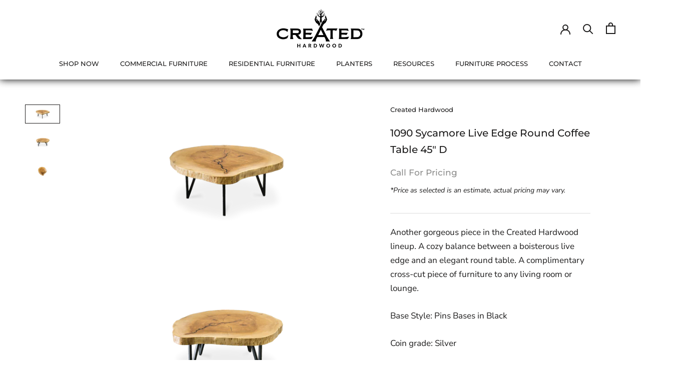

--- FILE ---
content_type: text/javascript
request_url: https://cdn.shopify.com/extensions/019a6c74-29f3-754a-afe5-b354ea02c446/form_builder-47/assets/extra-functions.js
body_size: 27879
content:
window.hulkFormBuilder.plan_features=window.hulkFormBuilder.features_data?.shop_plan_features,window.FBcreateBtnpopup=function(e){let t=document.getElementById(e);if(!t)return;let a=window.hulkFormBuilder.form_data?.["form_"+e];if(a){var l=a.form_data;if("yes"==l.form_load_with_existing_btn){var r=l.form_load_with_existing_btn_class;if(r){let i=r.startsWith("#")||r.startsWith(".")?r:"."+r,o=document.querySelector(i);o&&o.addEventListener("click",function(){if("function"==typeof RenderFormById){var t=document.getElementById("FBpopupFormWrapper-"+e);t&&(RenderFormById(e),setTimeout(function(){t.style.display="flex"},500))}else console.warn("⚠️ RenderFormById is not defined.")})}}else{var n=document.createElement("button");n.id="FBpopupbtn-"+e,n.className="FB-popup-trigger",n.style.width=l.popup_btn_width||"auto",n.style.padding=(l.popup_btn_padding||10)+"px",n.style.fontWeight=l.popup_btn_font_weight||"600",n.style.background=l.popup_btn_background_clr||"#ffffff",n.style.color=l.popup_btn_font_clr||"#000000",n.style.border=(l.popup_btn_border_size||"2")+"px solid",n.style.borderRadius=(l.popup_btn_border_radius||"999")+"px",n.style.borderColor=l.popup_btn_border_color||"#000000",n.style.zindex="99999",n.innerText=l.popup_btn_text||"Open Form";var s=l.popup_btn_position||"top_left";switch(s){case"custom":break;case"top_right":n.style.position="fixed",n.style.top="0",n.style.right="0",n.style.bottom="",n.style.left="",n.style.zIndex="99999";break;case"bottom_left":n.style.position="fixed",n.style.bottom="0",n.style.left="0",n.style.top="",n.style.right="",n.style.zIndex="99999";break;case"bottom_right":n.style.position="fixed",n.style.bottom="0",n.style.right="0",n.style.top="",n.style.left="",n.style.zIndex="99999";break;default:n.style.position="fixed",n.style.top="0",n.style.left="0",n.style.bottom="",n.style.right="",n.style.zIndex="99999"}if(n.addEventListener("click",function(){if("function"==typeof RenderFormById){var t=document.getElementById("FBpopupFormWrapper-"+e);t&&(RenderFormById(e),setTimeout(function(){t.style.display="flex"},500))}else console.warn("⚠️ RenderFormById is not defined.")}),"custom"==s){var c=l.popup_btn_custom_position;if(c){let d=c.startsWith("#")||c.startsWith(".")?c:"."+c,u=document.querySelector(d);u?u.appendChild(n):console.warn("Element not found for selector:",d)}}else document.body.appendChild(n)}}};const ValidationTypes=Object.freeze({TAGS:"tags",STORE_CONDITION:"store_condition",STAGHEAD:"staghead",SQL:"sql",EMAIL:"email",URL:"url",VORWERK:"vorwerk",DOUBLE_QUOTES:"double_quotes",PASSWORD:"password"}),ValidationUtils=Object.freeze({[ValidationTypes.TAGS]:function(e){return"string"==typeof e&&/<\/?(script|style|object|iframe|video|embed).*?>|<(video).*?<\/\2>+$/.test(e.toLowerCase())},[ValidationTypes.STORE_CONDITION]:function(e){return"string"==typeof e&&/^(cunt|fuck|fat|ugly|nigger|black|bitch|sherelled|sm|miss mattis|mattis|miss sherelle mattis|caroline street|care home|saint healthcare|hewitt homes|pay|staff|bakeevencakery|does not|josh|charles|slag|tramp|dbs|wayne|fatso|shit|shit head|fanny|suck|lips|fugly|zero|food rating)/.test(e.toLowerCase())},[ValidationTypes.STAGHEAD]:function(e){return"string"==typeof e&&/^(manager|director|coordinator|seo|consultant|specialist)/.test(e.toLowerCase())},[ValidationTypes.SQL]:function(e){return"string"==typeof e&&/^(ALTER|alter|CREATE|create|DELETE|delete|DROP|drop|EXEC(UTE){0,1}|INSERT( +INTO){0,1}|insert( +into){0,1}|MERGE|merge|SELECT|select|UPDATE|update)/.test(e)},[ValidationTypes.EMAIL]:function(e){return"string"==typeof e&&/^[a-zA-Z0-9_.+-]+@[a-zA-Z0-9-]+\.[a-zA-Z0-9-.]+$/.test(e)},[ValidationTypes.URL]:function(e){return"string"==typeof e&&/^(https?:\/\/|www\.)[a-zA-Z0-9.-]+\.[a-zA-Z]{2,}(\/\S*)?$/.test(e)},[ValidationTypes.VORWERK]:function(e){if(/\b(http|www)\b/i.test(e)){let t=window.hulkFormBuilder.translations?.vorwerkHttpWwwNotAllowed;return[t,!0]}return["",!1]},[ValidationTypes.DOUBLE_QUOTES]:function(e){let t=window.hulkFormBuilder.validateDoubleQuotes;return!0===t&&/((").*?)+$/.test(e)},[ValidationTypes.PASSWORD]:function({password:e,passwordInputLength:t,passwordMinLength:a,passwordMaxLength:l,passwordInputFieldName:r}){let i="",o="",n="",s="",c="",d=!1,u=!/[\!\@\\\#\$\%\^\&\,\.\:\;\<\=\'\"\/\>\?\[\]\`\{\}\~\*\(\)\_\+\|\!\-]/.test(e),p=!/[a-z]/.test(e),m=!/[A-Z]/.test(e),f=!/[0-9]/.test(e),h=!(t>=parseInt(a));function b(e,t){let a=hulkFBCustomiseMessage(" ",t);return`<p style="color: ${e?"red":"green"}; margin-left: 30px;" tabindex="0" aria-label="${a}">${e?"✕":"✓"} ${a}</p>`}s=(n=(o=(i=r+" needs to: "+b(u,"atleast_one_special_char"))+b(p,"atleast_one_lowercase_char"))+b(m,"atleast_one_uppercase_char"))+b(f,"atleast_one_number");let y="";return y=parseInt(a)===parseInt(l)?hulkFBCustomiseMessage(" ","must_have_8_chars").replace(/\b8\b/,a):hulkFBCustomiseMessage(" ","be_between_8_and_12_chars").replace(/\b8\b/,a).replace(/\b12\b/,l),[c=s+`<p tabindex='0' aria-label='${y}' style='color: ${h?"red":"green"}; margin-top: 0px; margin-left: 30px;'>${h?"✕":"✓"} ${y}</p>`,d=u||p||m||f||h]}});window.hulkFBUpdateOtherValue=function(e,t){let a=`.hulk_form_${t}`,l=document.querySelectorAll(`${a} .input${e}`);for(let r of l)if("1"===r.getAttribute("other_value")){let i=document.querySelector(`${a} #form_input_${e}`),o=i.options[i.options.length-1].value;"Other"===r.value||o===r.value?document.querySelector(`${a} .optional-field-span-${e}`).style.display="block":document.querySelector(`${a} .optional-field-span-${e}`).style.display="none"}},window.hulkFBMultiUpdateOtherValue=function(e,t){let a=`.hulk_form_${t}`,l=document.querySelector(`${a} .input${e}`);if(l&&"1"===l.getAttribute("other_value")){let r,i=document.querySelector(`${a} .input${e}`).querySelector(".checkboxmulti_"+e+'[value="Other"]'),o=document.querySelector(`${a} .optional-multi-field-span-${e}`);i&&i.checked?o&&(o.style.display="block"):o&&(o.style.display="none")}},window.hulkFBConvertImageToBase64=function(e){return new Promise((t,a)=>{let l=document.createElement("img");l.crossOrigin="anonymous",l.onload=()=>{let e=document.createElement("canvas"),r=e.getContext("2d");e.width=l.naturalWidth,e.height=l.naturalHeight,r.drawImage(l,0,0);try{let i=e.toDataURL("image/png");t(i)}catch(o){a(Error("Failed to convert image to Base64"))}},l.onerror=()=>a(Error("Failed to load image")),l.src=e})},window.hulkFBGeneratePdf=function(e,t){var a=document.querySelector(".response_heading"),l=document.querySelectorAll(`${t} .question_content`);if(!a||0===l.length){console.error("Elements not found");return}var r=document.createElement("div"),i=a.cloneNode(!0);i.style.textAlign="center",i.style.fontSize="20px",i.style.marginBottom="15px",r.appendChild(i),l.forEach(e=>{let t=e.cloneNode(!0);Object.assign(t.style,{border:"1px solid #ccc",borderCollapse:"collapse",borderSpacing:"0",textAlign:"left",marginLeft:"60px",color:"black",fontSize:"15px",fontFamily:"Lato,sans-serif",lineHeight:"26px",letterSpacing:".07rem",width:"650px",textTransform:"none",tableLayout:"fixed"});let a=t.querySelectorAll("td, th");a.forEach(e=>{e.style.paddingLeft="10px",e.style.border="1px solid #ccc"}),r.appendChild(t)});let o=r.querySelectorAll("img"),n=Array.from(o).map(e=>hulkFBConvertImageToBase64(e.src).then(t=>{e.src=t}).catch(t=>{console.error("Error converting image to base64:",t),e.style.display="none"}));Promise.all(n).then(()=>{html2pdf(r,{filename:e+"_response.pdf"})}).catch(e=>{console.error("Error fetching images:",e)})},window.hulkFBDownload=function(e,t){var a=[];document.querySelectorAll(`${t} table tr`).forEach(e=>{var t=[];e.querySelectorAll("td, th").forEach(e=>{var a="",l=e.querySelectorAll("a:has(img)"),r=e.querySelectorAll("a:not(:has(img))");l.forEach((e,t)=>{a+=(t>0?",":"")+e.href}),r.forEach((e,t)=>{a+=(t>0?",":"")+e.href}),a+=(l.length>0||r.length>0?"\n":"")+e.innerText.trim(),t.push(a.trim())}),a.push(t.join(","))}),hulkFBDownloadCSVFile(a.join("\n"),e)},window.hulkFBDownloadCSVFile=function(e,t){var a=new Blob([e],{type:"text/csv"}),l=document.createElement("a");l.download=t+"_response.csv",l.href=window.URL.createObjectURL(a),l.style.display="none",document.body.appendChild(l),l.click(),document.body.removeChild(l)};const KeyboardAccessTypes=Object.freeze({RADIO:"radio",EMOJI:"emoji",PRODUCT_CHOICE:"product_choice",CHECKBOX_INLINE:"checkbox_inline"}),KeyboardAccessHandlers={[KeyboardAccessTypes.RADIO](){let e=document.querySelectorAll(".radio-inline, .checkbox-inline, .rating-inline");e.forEach(e=>{e.addEventListener("keydown",t=>{"Enter"===t.key&&(e.focus(),e.click())})})},[KeyboardAccessTypes.EMOJI](){let e=document.querySelector(".emoji-feedback");e&&e.addEventListener("keydown",t=>{if("Enter"===t.key){t.preventDefault();let a=e.querySelectorAll(".ef-radio");a.forEach(e=>{e.checked=!1});let l=t.target.querySelector("input");l&&(l.checked=!0)}})},[KeyboardAccessTypes.PRODUCT_CHOICE](){let e=document.querySelectorAll(".product-grid, .picture_choice"),t=e=>{e.addEventListener("keydown",t=>{if("Enter"===t.key){t.preventDefault();let a=e.querySelectorAll('input[type="radio"]'),l=e.querySelectorAll('input[type="checkbox"]');if(a.length>0){a.forEach(e=>e.checked=!1);let r=t.target.querySelector('input[type="radio"]');r&&(r.checked=!0)}else if(l.length>0){let i=t.target.querySelector('input[type="checkbox"]');i&&(i.checked=!i.checked)}}})};e.forEach(t)},[KeyboardAccessTypes.CHECKBOX_INLINE](){let e=document.querySelectorAll(".checkbox .checkbox-inline");e.forEach(e=>{e.addEventListener("keydown",t=>{if("Enter"===t.key){t.preventDefault();let a=e.querySelector('input[type="checkbox"]');a&&(a.checked=!a.checked)}})})}};window.hulkFBKeyboardAccess=function(){Object.values(KeyboardAccessTypes).forEach(e=>{let t=KeyboardAccessHandlers[e];"function"==typeof t&&t()})};const InputValidationTypes=Object.freeze({ALLOWED_KEYS:["Backspace","Delete","ArrowLeft","ArrowRight","Tab"],DISALLOWED_KEYS:["+","-","e",".",","]}),InputValidationHandlers={preventInvalidInput(e){!InputValidationTypes.ALLOWED_KEYS.includes(e.key)&&InputValidationTypes.DISALLOWED_KEYS.includes(e.key.toLowerCase())&&e.preventDefault()}};window.hulkFBPreventInvalidInput=function(e){InputValidationHandlers.preventInvalidInput(e)};const ScriptInjectionEnum=Object.freeze({DYNAMIC_SCRIPT:"injectDynamicScript",HTML2PDF_SCRIPT:"loadHtml2PdfScript",FONT_AWESOME_SCRIPT:"loadFontAwesomeScript"}),ScriptInjectionHandlers={[ScriptInjectionEnum.DYNAMIC_SCRIPT]:function(e){let t=document.createElement("script");t.type="text/javascript",t.textContent=`
      setTimeout(function() {
        console.log("This message will be logged after 2 seconds.");
        ${e}
      }, 2000);
    `,document.body.appendChild(t)},[ScriptInjectionEnum.HTML2PDF_SCRIPT]:function(e){let t=document.createElement("script");t.type="text/javascript",t.src=e+"/corepage/js/html2pdf.bundle.min.js",t.onload=function(){console.log("html2pdf.bundle.min.js loaded successfully-----.")},document.head.appendChild(t)},[ScriptInjectionEnum.FONT_AWESOME_SCRIPT]:function(e){let t=document.createElement("link");t.rel="stylesheet",t.href="https://cdnjs.cloudflare.com/ajax/libs/font-awesome/4.6.3/css/font-awesome.min.css",document.head.appendChild(t);let a=document.createElement("script");a.type="text/javascript",a.src=e+"/corepage/js/sweetalert.min.js",document.head.appendChild(a)}};window.hulkFBInjectDynamicScript=function(e){ScriptInjectionHandlers[ScriptInjectionEnum.DYNAMIC_SCRIPT](e)},window.hulkFBLoadHtml2PdfScript=function(){ScriptInjectionHandlers[ScriptInjectionEnum.HTML2PDF_SCRIPT](window.form_url)},window.hulkFBFontAwesomeScript=function(){ScriptInjectionHandlers[ScriptInjectionEnum.FONT_AWESOME_SCRIPT](window.form_url)},window.hulkFBInitFormBuilder=function(){document.addEventListener("click",function(e){if(e.target.matches('.pxFormGenerator [class$="_rowbutton"]')){e.preventDefault();var t=e.target.getAttribute("data-element"),a=e.target.getAttribute("data-form-element"),l=`.hulk_form_${a}`,r=e.target.getAttribute("data-max"),i=e.target.getAttribute("data-required"),o=e.target.getAttribute("data-required"),n=document.querySelector(".multi-column-input-"+t),s=n.querySelector("input[name='key']").getAttribute("placeholder"),c=n.querySelector("input[name='value']").getAttribute("placeholder");if(document.querySelectorAll(`${l} .multi-column-input-`+t).length<r){var d=`
            <div class="multi-column-input multi-column-input-${t}">
                <div class="column1-desc">
                    <input class="form-control add_element_${t}${i}" name="key" aria-required="${o}" type="text" placeholder="${null!=s?s:""}">
                </div>
                <div class="column2-desc">
                    <input class="form-control add_element_${t}${i}" name="value" aria-required="${o}" type="text" placeholder="${null!=c?c:""}">
                </div>
                <button class="multi-colum-delete-button" data-element="${t}">-</button>
            </div>`;document.querySelector(`${l} .input_fields_${t}_wrap .multi-column-input-main`).insertAdjacentHTML("beforeend",d),document.querySelectorAll(`${l} div.input_fields_${t}_wrap p.error`).forEach(function(e){e.remove()})}else{var u=document.querySelector(`${l} div.input_fields_${t}_wrap`),p=u.querySelector("p.error");p&&p.remove();var m=window.hulkFormBuilder.translations?.maxTextFieldsReached,f=`<p class="error" tabindex="0" aria-label="${m}" style="color: red; border: unset !important; font-size:9px; margin: unset !important; width: 105%; padding-top: 5px !important;">${m}</p>`;u.insertAdjacentHTML("beforeend",f)}}if(e.target&&e.target.classList.contains("multi-colum-delete-button")){e.preventDefault();var h=e.target.getAttribute("data-element"),b=document.querySelectorAll(".multi-column-input-"+h);let y=e.target.closest(`.multi-column-input-${h}`).closest(`.input_fields_${h}_wrap`).querySelector("p.error");y&&y.remove(),b.length>1&&e.target.closest(".multi-column-input").remove()}if(e.target.classList.contains("toggle-password")){e.target.classList.toggle("fa-eye"),e.target.classList.toggle("fa-eye-slash");let g=e.target.parentElement.querySelector("input:first-of-type");g&&(g.type="password"===g.type?"text":"password")}if(e.target.classList.contains("toggle-password-confirm")){e.target.classList.toggle("fa-eye"),e.target.classList.toggle("fa-eye-slash");let v=e.target.parentElement.querySelector('input[name$="_input"]');v&&(v.type="password"===v.type?"text":"password")}if(e.target&&e.target.matches('.pxFormGenerator [class$="_button"]')){e.preventDefault();let x=e.target,S=x.className.split("_"),k=S[1],$=x.getAttribute("data-max");var a=x.getAttribute("data-form-element"),l=`.hulk_form_${a}`;let q=document.querySelector(`${l} .input_fields_${k}_wrap`),w=q.querySelectorAll(`${l} .add_element_${k}`).length;if(w<$){let E=q.querySelector("div input[type=text]"),A=E?E.getAttribute("placeholder"):"",L=E?E.getAttribute("id"):"",C="";if(E){let T=E.className.split(" ").filter(e=>"error"!==e);C=T.join(" ")+" new-input"}let _=document.createElement("div");_.style.display="flex",_.style.marginTop="10px";let F=document.createElement("input");F.className=`${C} new-input`,F.name=`add_element_${k}`,F.id=L,F.placeholder=A,F.setAttribute("aria-placeholder",A),F.type="text";let I=document.createElement("button");I.style.cssText="border: unset; background: none; margin-left: 10px;font-size: 37px; color: gray;margin-top: -6px;",I.className=`remove_button_${k}`,I.setAttribute("aria-label","Remove button"),I.textContent="-",_.appendChild(F),_.appendChild(I),q.appendChild(_);let B=q.querySelector(`${l} p.error`);B&&B.remove()}else{let M=q.querySelector(`${l} p.error`);M&&M.remove(),(M=document.createElement("p")).className="error",M.tabIndex=0,M.setAttribute("aria-label","Max limit exceeded"),M.style.cssText="color: red; border: unset !important; font-size:9px; margin: unset !important; width: 105%; padding-top: 5px !important;",M.textContent=hulkFBCustomiseMessage(" ","max_limit_exceed"),q.appendChild(M)}}if(e.target&&e.target.matches('.pxFormGenerator [class^="remove_button_"]')){let N=e.target.closest(`.input_fields_${e.target.className.split("_")[2]}_wrap`),z=N.querySelector("p.error");z&&z.remove(),e.target.parentNode.remove()}if(e.target.matches('.pxFormGenerator .product_choice input[type="radio"]')){for(var O=e.target,D=O.closest(".form-group"),j=D.className.split(" "),H=null,R=0;R<j.length;R++)if(j[R].startsWith("formElement_")){H=j[R].split("_")[1];break}if(H){var V=D.querySelector(".formElement_"+H+".product_choice .clear-selection-btn");if(!V){(V=document.createElement("div")).classList.add("clear-selection-container");var P=document.createElement("button");P.setAttribute("tabindex","0"),P.setAttribute("aria-label","Clear Selection"),P.textContent=hulkFBCustomiseMessage(" ","product_choice_clear_selection"),P.classList.add("clear-selection-btn","clear-selection-link"),P.setAttribute("data-form-element-id",H),P.addEventListener("click",function(){var e=this.getAttribute("data-form-element-id");D.querySelectorAll('input[type="radio"][name="product-choice-img-'+e+'"]').forEach(function(e){e.checked=!1}),this.parentElement.remove()}),V.appendChild(P);var G=D.querySelector(".formElement_"+H+".product_choice label:first-of-type");G.parentNode.insertBefore(V,G.nextSibling)}}}if(e.target.matches('.pxFormGenerator  .picture_choice input[type="radio"]')){for(var O=e.target,D=O.closest(".form-group"),j=D.className.split(" "),H=null,R=0;R<j.length;R++)if(j[R].startsWith("formElement_")){H=j[R].split("_")[1];break}if(H){var V=D.querySelector(".clear-selection-btn");if(!V){(V=document.createElement("div")).classList.add("clear-selection-container");var P=document.createElement("button");P.setAttribute("tabindex","0"),P.setAttribute("aria-label","Clear Selection"),P.textContent=hulkFBCustomiseMessage("","picture_choice_clear_selection"),P.classList.add("clear-selection-btn","clear-selection-link"),P.setAttribute("data-form-element-id",H),P.addEventListener("click",function(){var e=this.getAttribute("data-form-element-id");D.querySelectorAll('input[type="radio"][name="picture-choice-img-'+e+'"]').forEach(function(e){e.checked=!1}),this.parentElement.remove()}),V.appendChild(P);var G=D.querySelector(".picture_choice label:first-of-type");G&&G.parentNode.insertBefore(V,G.nextSibling)}}}if(e.target.closest(".pxFormGenerator .form_submit_div .btn")){e.preventDefault(),e.target.closest(".form_submit_div .btn").disabled=!0;var U=e.target.closest(".pxFormGenerator");if(U){console.log("Found form:",U);var W=U.getAttribute("id");hulkFBvalidateform(window.hulkFormBuilder.form_data["form_"+W],W)}}if(e.target.matches(".alert_message .alert span")){let K=e.target.closest(".alert_message");K&&(K.style.display="none")}})},window.hulkFBConditionalHide=function(e){var t=document.querySelector("."+e);if(t.classList.contains("checkbox-multi")){var a=t.querySelectorAll('input[type="checkbox"]');a.forEach(function(e){e.checked=!1,e.dispatchEvent(new Event("change"))})}else if(t.classList.contains("checkbox")){var l=t.querySelector(".checkbox-list"),a=t.querySelectorAll('input[type="checkbox"]'),r=l&&"true"===l.getAttribute("aria-prechecked");a.forEach(function(e){e.checked=r,e.dispatchEvent(new Event("change"))})}else if(t.classList.contains("radio"))t.querySelectorAll('input[type="radio"]').forEach(function(e){e.checked=!1,e.dispatchEvent(new Event("change"))});else if(t.classList.contains("select")){var i=t.querySelector("select");i&&(i.value="",i.dispatchEvent(new Event("change")))}};const COUNTRY_ENUM=Object.freeze({Afghanistan:"Afghanistan","Aland Islands":"Aland Islands",Albania:"Albania",Algeria:"Algeria","American Samoa":"American Samoa",Andorra:"Andorra",Angola:"Angola",Anguilla:"Anguilla",Antarctica:"Antarctica","Antigua And Barbuda":"Antigua And Barbuda",Argentina:"Argentina",Armenia:"Armenia",Aruba:"Aruba",Australia:"Australia",Austria:"Austria",Azerbaijan:"Azerbaijan",Bahamas:"Bahamas",Bahrain:"Bahrain",Bangladesh:"Bangladesh",Barbados:"Barbados",Belarus:"Belarus",Belgium:"Belgium",Belize:"Belize",Benin:"Benin",Bermuda:"Bermuda",Bhutan:"Bhutan",Bolivia:"Bolivia","Bosnia And Herzegovina":"Bosnia And Herzegovina",Botswana:"Botswana","Bouvet Island":"Bouvet Island",Brazil:"Brazil","British Indian Ocean Territory":"British Indian Ocean Territory","Brunei Darussalam":"Brunei Darussalam",Bulgaria:"Bulgaria","Burkina Faso":"Burkina Faso",Burundi:"Burundi",Cambodia:"Cambodia",Cameroon:"Cameroon",Canada:"Canada","Cape Verde":"Cape Verde","Cayman Islands":"Cayman Islands","Central African Republic":"Central African Republic",Chad:"Chad",Chile:"Chile",China:"China","Christmas Island":"Christmas Island","Cocos (Keeling) Islands":"Cocos (Keeling) Islands",Colombia:"Colombia",Comoros:"Comoros",Congo:"Congo","Congo, Democratic Republic":"Congo, Democratic Republic","Cook Islands":"Cook Islands","Costa Rica":"Costa Rica","Cote D'Ivoire":"Cote D'Ivoire",Croatia:"Croatia",Cuba:"Cuba",Cyprus:"Cyprus","Czech Republic":"Czech Republic",Denmark:"Denmark",Djibouti:"Djibouti",Dominica:"Dominica","Dominican Republic":"Dominican Republic",Ecuador:"Ecuador",Egypt:"Egypt","El Salvador":"El Salvador","Equatorial Guinea":"Equatorial Guinea",Eritrea:"Eritrea",Estonia:"Estonia",Ethiopia:"Ethiopia","Falkland Islands (Malvinas)":"Falkland Islands (Malvinas)","Faroe Islands":"Faroe Islands",Fiji:"Fiji",Finland:"Finland",France:"France","French Guiana":"French Guiana","French Polynesia":"French Polynesia","French Southern Territories":"French Southern Territories",Gabon:"Gabon",Gambia:"Gambia",Georgia:"Georgia",Germany:"Germany",Ghana:"Ghana",Gibraltar:"Gibraltar",Greece:"Greece",Greenland:"Greenland",Grenada:"Grenada",Guadeloupe:"Guadeloupe",Guam:"Guam",Guatemala:"Guatemala",Guernsey:"Guernsey",Guinea:"Guinea","Guinea-Bissau":"Guinea-Bissau",Guyana:"Guyana",Haiti:"Haiti","Heard Island & Mcdonald Islands":"Heard Island & Mcdonald Islands","Holy See (Vatican City State)":"Holy See (Vatican City State)",Honduras:"Honduras","Hong Kong":"Hong Kong",Hungary:"Hungary",Iceland:"Iceland",India:"India",Indonesia:"Indonesia","Iran, Islamic Republic Of":"Iran, Islamic Republic Of",Iraq:"Iraq",Ireland:"Ireland","Isle Of Man":"Isle Of Man",Israel:"Israel",Italy:"Italy",Jamaica:"Jamaica",Japan:"Japan",Jersey:"Jersey",Jordan:"Jordan",Kazakhstan:"Kazakhstan",Kenya:"Kenya",Kiribati:"Kiribati",Korea:"Korea",Kuwait:"Kuwait",Kyrgyzstan:"Kyrgyzstan","Lao People's Democratic Republic":"Lao People's Democratic Republic",Latvia:"Latvia",Lebanon:"Lebanon",Lesotho:"Lesotho",Liberia:"Liberia","Libyan Arab Jamahiriya":"Libyan Arab Jamahiriya",Liechtenstein:"Liechtenstein",Lithuania:"Lithuania",Luxembourg:"Luxembourg",Macao:"Macao",Macedonia:"Macedonia",Madagascar:"Madagascar",Malawi:"Malawi",Malaysia:"Malaysia",Maldives:"Maldives",Mali:"Mali",Malta:"Malta","Marshall Islands":"Marshall Islands",Martinique:"Martinique",Mauritania:"Mauritania",Mauritius:"Mauritius",Mayotte:"Mayotte",Mexico:"Mexico","Micronesia, Federated States Of":"Micronesia, Federated States Of",Moldova:"Moldova",Monaco:"Monaco",Mongolia:"Mongolia",Montenegro:"Montenegro",Montserrat:"Montserrat",Morocco:"Morocco",Mozambique:"Mozambique",Myanmar:"Myanmar",Namibia:"Namibia",Nauru:"Nauru",Nepal:"Nepal",Netherlands:"Netherlands","Netherlands Antilles":"Netherlands Antilles","New Caledonia":"New Caledonia","New Zealand":"New Zealand",Nicaragua:"Nicaragua",Niger:"Niger",Nigeria:"Nigeria",Niue:"Niue","Norfolk Island":"Norfolk Island","Northern Mariana Islands":"Northern Mariana Islands",Norway:"Norway",Oman:"Oman",Pakistan:"Pakistan",Palau:"Palau","Palestinian Territory, Occupied":"Palestinian Territory, Occupied",Panama:"Panama","Papua New Guinea":"Papua New Guinea",Paraguay:"Paraguay",Peru:"Peru",Philippines:"Philippines",Pitcairn:"Pitcairn",Poland:"Poland",Portugal:"Portugal","Puerto Rico":"Puerto Rico",Qatar:"Qatar",Reunion:"Reunion",Romania:"Romania","Russian Federation":"Russian Federation",Rwanda:"Rwanda","Saint Barthelemy":"Saint Barthelemy","Saint Helena":"Saint Helena","Saint Kitts And Nevis":"Saint Kitts And Nevis","Saint Lucia":"Saint Lucia","Saint Martin":"Saint Martin","Saint Pierre And Miquelon":"Saint Pierre And Miquelon","Saint Vincent And Grenadines":"Saint Vincent And Grenadines",Samoa:"Samoa","San Marino":"San Marino","Sao Tome And Principe":"Sao Tome And Principe","Saudi Arabia":"Saudi Arabia",Senegal:"Senegal",Serbia:"Serbia",Seychelles:"Seychelles","Sierra Leone":"Sierra Leone",Singapore:"Singapore",Slovakia:"Slovakia",Slovenia:"Slovenia","Solomon Islands":"Solomon Islands",Somalia:"Somalia","South Africa":"South Africa","South Georgia And Sandwich Isl.":"South Georgia And Sandwich Isl.",Spain:"Spain","Sri Lanka":"Sri Lanka",Sudan:"Sudan",Suriname:"Suriname","Svalbard And Jan Mayen":"Svalbard And Jan Mayen",Swaziland:"Swaziland",Sweden:"Sweden",Switzerland:"Switzerland","Syrian Arab Republic":"Syrian Arab Republic",Taiwan:"Taiwan",Tajikistan:"Tajikistan",Tanzania:"Tanzania",Thailand:"Thailand","Timor-Leste":"Timor-Leste",Togo:"Togo",Tokelau:"Tokelau",Tonga:"Tonga","Trinidad And Tobago":"Trinidad And Tobago",Tunisia:"Tunisia",Turkey:"Turkey",Turkmenistan:"Turkmenistan","Turks And Caicos Islands":"Turks And Caicos Islands",Tuvalu:"Tuvalu",Uganda:"Uganda",Ukraine:"Ukraine","United Arab Emirates":"United Arab Emirates","United Kingdom":"United Kingdom","United States":"United States","United States Outlying Islands":"United States Outlying Islands",Uruguay:"Uruguay",Uzbekistan:"Uzbekistan",Vanuatu:"Vanuatu",Venezuela:"Venezuela","Viet Nam":"Viet Nam","Virgin Islands, British":"Virgin Islands, British","Virgin Islands, U.S.":"Virgin Islands, U.S.","Wallis And Futuna":"Wallis And Futuna","Western Sahara":"Western Sahara",Yemen:"Yemen",Zambia:"Zambia",Zimbabwe:"Zimbabwe"});window.hulkFBPopulateCountryDropdowns=function(){if(window.hulkFormBuilder.plan_features?.shop_plan_features.includes("elements-add-ons")){var e=document.querySelectorAll(".country");Object.keys(COUNTRY_ENUM).forEach(function(t){e.forEach(function(e){var a=document.createElement("option");a.value=t,a.textContent=t,e.appendChild(a)})})}};const SecurityValidators=Object.freeze({SECURITY:function(e){let t="",a=!1,l=window.hulkFormBuilder.shop?.shop_shopify_domain,r={"1ef268-a0.myshopify.com":ValidationTypes.STORE_CONDITION,"staghead.myshopify.com":ValidationTypes.STAGHEAD};return r[l]&&ValidationUtils[r[l]](e)&&(t="1ef268-a0.myshopify.com"===l?window.hulkFormBuilder.translations?.avoidNegativeWords:window.hulkFormBuilder.translations?.customDesignOnly,a=!0),!a&&ValidationUtils[ValidationTypes.TAGS](e)?(t=window.hulkFormBuilder.translations?.htmlTagNotAllowed,a=!0):!a&&ValidationUtils[ValidationTypes.SQL](e)?(t=window.hulkFormBuilder.translations?.sqlQueryNotAllowed,a=!0):!a&&ValidationUtils[ValidationTypes.DOUBLE_QUOTES](e)&&(t=window.hulkFormBuilder.translations?.doubleQuoteNotAllowed,a=!0),[t,a]},EMAIL:function(e){let t="",a=!1;return ValidationUtils[ValidationTypes.TAGS](e)&&(t=window.hulkFormBuilder.translations?.htmlTagNotAllowed,a=!0),[t,a]},STORE_SPECIFIC:function(e){let t="",a=!1,l=window.hulkFormBuilder.shop?.shop_shopify_domain;if(["vorwerk-sg.myshopify.com","vorwerk-my.myshopify.com"].includes(l)){let[r,i]=ValidationUtils[ValidationTypes.VORWERK](e);t=r,a=i}return[t,a]}});function hulkFBGetUTMParams(){var e={};return new URLSearchParams(window.location.search).forEach((t,a)=>{a.startsWith("utm_")&&(e[a]=t)}),JSON.stringify(e)}function hulkFBGetReferrerURL(){return location.href}function showInlineError(e,t){let a=e.querySelector(".inline-error-message");a&&a.remove();let l=document.createElement("div");l.className="inline-error-message",l.style.color="#d73a49",l.style.fontSize="12px",l.style.marginTop="5px",l.textContent=t,e.appendChild(l)}window.securityValidation=SecurityValidators.SECURITY,window.securityEmailValidation=SecurityValidators.EMAIL,window.storeSpecificSecurityValidation=SecurityValidators.STORE_SPECIFIC,window.hulkFbGenerateFormTitle=function(e){var t="";return t+='<div class="col-md-12 clearfix">',void 0!=e.form_banner&&(t+='<div class="form_banner_div" tabindex="0" aria-label="Form banner image"><img src="'+e.form_banner+'" alt="Form banner image" style="height:'+(void 0!==e.banner_img_height?e.banner_img_height+"px":"150px")+"; width:"+(void 0!==e.banner_img_width?e.banner_img_width+"px":"250px")+';border: none;" height="'+(void 0!==e.banner_img_height?e.banner_img_height+"px":"150px")+'" width="'+(void 0!==e.banner_img_width?e.banner_img_width+"px":"250px")+'"></div>'),void 0!=e.form_title&&(t+='<div class="form_title_div" tabindex="0" aria-label="'+e.form_title.replace(/<\/?[^>]+(>|$)/g,"")+'" aria-describedby="Form title">'+e.form_title+"</div>"),void 0!=e.form_description&&(t+='<div class="form_description_div" tabindex="0" aria-label="'+e.form_description.replace(/<\/?[^>]+(>|$)/g,"")+'" aria-describedby="Form Description">'+e.form_description+"</div>"),t+="</div>"},window.hulkFbGenerateFormCSS=function(e,t){var a="transparent",l="auto",r="margin-top: 0px; margin-bottom: 10px;";"image"==e.back_type&&e.image_url?a="url("+e.image_url+") no-repeat 50% 50% / cover":"color"==e.back_type?a=e.back_color:"gradient"==e.back_type&&(a="linear-gradient(to bottom, "+e.div_back_gradient_1+" 0%, "+e.div_back_gradient_2+" 100%)"),"fullBtn"==e.button_align&&(l="100%"),e.label_style&&"blockLabels"!=e.label_style&&(r="margin-top: 0px; margin-bottom: 5px !important;");var i="",o="";"System Fonts"==e.label_fonts_type&&e.label_system_font_family?i="font-family: "+e.label_system_font_family+"!important;":"Custom Fonts"==e.label_fonts_type&&e.label_custom_font_name&&e.label_custom_font_url?i="font-family: "+e.label_custom_font_name+"!important;":e.label_font_family&&(i="font-family: "+e.label_font_family+"!important;"),"System Fonts"==e.input_fonts_type&&e.input_system_font_family?o="font-family: "+e.input_system_font_family+"!important;":"Custom Fonts"==e.input_fonts_type&&e.input_custom_font_name&&e.input_custom_font_url?o="font-family: "+e.input_custom_font_name+"!important;":e.input_font_family&&(o="font-family: "+e.input_font_family+"!important;"),e.btn_border_clr||(e.btn_border_clr=e.button_back_clr),e.btn_border_size||(e.btn_border_size=0);var n="transparent"==e.input_back_color?"#fff":e.input_back_color,s=e.input_font_clr,c=parseInt(e.input_font_size,10)+2||16,d=`.hulk_form_${t}`,u=`${d} .form_generater_form_div { 
        background: ${a} !important;
        max-width: ${e.form_width} !important;
        border: solid;
        border-width: ${e.form_border_size}px;
        border-color: ${e.form_border_clr};
        border-radius: ${e.form_border_radius}px;
        padding: ${e.form_padding}px;
        ${i}
    }`;u+=`${d} .form_generater_form_div * {
      ${i}
    }`,u+=`
    ${d} input, ${d} textarea, ${d} select ,${d} .form-control[disabled],${d} .form-control[readonly]{
        background: ${e.input_back_color};
        border-radius: ${e.input_border_radius}px;
        border: 1px solid ${e.input_border_color};
    }`,u+=`
    ${d} input:focus, ${d} textarea:focus, ${d} select:focus {
        background: ${e.input_back_color_hover};
        border: 1px solid ${e.input_border_color_hover};
    }`,u+=`@layer utilities { ${d} input[type="text"]::placeholder,
    ${d} input[type="email"]::placeholder,
    ${d} input[type="password"]::placeholder,
    ${d} input[type="number"]::placeholder,
    ${d} textarea::placeholder,${d} select {
        color: ${e.input_placeholder_clr||""} !important;
        font-size: ${e.input_font_size}px !important;
        ${o}
    }}`,u+=`@layer utilities { ${d} input,${d}  textarea,${d}  select:focus,${d}  .checkbox-inline label,${d}  .checkbox-inline input[type="checkbox"] + label,${d} .checkbox-inline input[type="checkbox"] + label a,${d}  .radio-inline label,${d}  .radio-inline input[type="radio"] + label{
      color: ${e.input_font_clr} !important;  
      font-size: ${e.input_font_size}px !important;
      ${o}
    }}`,u+=`${d} textarea.form-control{
      resize: none;
    }`,u+=`
    ${d} div.form_submit_div button,${d} div.form_submit_div button:hover {
        color: ${e.button_clr} !important;
        background: ${e.button_back_clr} !important;
        border-radius: ${e.button_border_radius}px !important;
        width: ${l};
        font-size: ${e.button_font_size}px !important;
        border: ${e.btn_border_size}px solid ${e.btn_border_clr} !important;
        ${o}
    }`,u+=`${d}
    .block_label, ${d} .header_column1, ${d} .header_column2 {
      color: ${e.label_font_clr} !important;
      font-size: ${e.label_font_size}px !important;
      ${i}
    }`,u+=`${d} input:-moz-placeholder {
      color: ${e.input_font_clr} !important;
    }`,u+=`${d} input::-webkit-input-placeholder{
      color: ${e.input_font_clr} !important;
    }`,u+=`${d} .form_container .radio,${d} .form_container .checkbox-multi,${d} .form_container .checkbox {
      ${r}
    }`,u+=`${d} input[type="checkbox"] + label span, ${d} input[type="radio"] + label span { 
      background: ${e.input_back_color}; 
      border: 1px solid ${e.input_border_color}; 
      border-radius: ${e.input_border_radius}px;
      width: ${c}px;
      height: ${c}px;
    }`,u+=`${d} input[type="radio"]:checked + label span, ${d} input[type="checkbox"]:checked + label span {
      background: ${s};
      display: inline-flex;
      align-items: center;
      justify-content: center;
      position: relative;
    }`,u+=`${d} input[type="radio"]:checked + label span:after,${d} input[type="checkbox"]:checked + label span:after{
      color: ${n}; 
      font-size: ${e.input_font_size}px;
      margin-left: 1px;
      top: 50%;
      left: 50%;
      transform: translate(-50%,-50%);
    }`,u+=`${d} .form_container input[type="radio"] + label span {
      border-radius: 50%;
    }`,u+=`${d} .infoMessage, .fileres {
      color: ${e.label_font_clr} !important;
      font-size: ${e.input_font_size}px;
      ${i}
    }`,u+=`${d} ::-webkit-input-placeholder{ 
      color: ${e.input_font_clr}; 
      ${o};
    }`,u+=`${d} ::-moz-placeholder{
       color: ${e.input_font_clr}; 
       ${o};
    }`,u+=`${d} ::-moz-placeholder{
       color: ${e.input_font_clr}; 
       ${o};
    }`,u+=`${d} ::-ms-input-placeholder{
       color: ${e.input_font_clr}; 
       ${o};
    }`,u+=`${d} .fileres{
      text-transform: capitalize;
    }`,e.form_width&&e.form_width.includes("%")&&(u+=`
        @media only screen and (max-width: 769px) {
            ${d} .form_generater_form_div { max-width: 100%; }
        }`);var p=u;return e.advance_css&&window.hulkFormBuilder.plan_features?.shop_plan_features.includes("advanced-css")&&(p+=e.advance_css),p},window.hulkFBAlertFormMessgaes=function(e){var t="";if(t+='<div class="col-md-12 clearfix"><div class="alert_message" style="display:none;">',e.after_submit_msg&&""!=e.after_submit_msg.to_s)t+='<div class="alert alert-success" role="alert" tabindex="0" aria-label="'+e.after_submit_msg.replace(/<\/?[^>]+(>|$)/g,"")+'" aria-describedby="Form Suceess message"><button type="button" class="close" data-dismiss="alert" aria-label="Close"><span aria-hidden="true">&times;</span></button><p tabindex="0" aria-label="'+e.after_submit_msg.replace(/<\/?[^>]+(>|$)/g,"")+'" class="alert-success">'+e.after_submit_msg+"</div>";else{var a=hulkFBCustomiseMessage(e,"thank_you");t+='<div id="thank-you-alert" class="alert alert-success" role="alert" tabindex="0" aria-label="'+a+'" aria-describedby="Form Success message" ><button type="button" class="close" data-dismiss="alert" aria-label="Close"><span aria-hidden="true">&times;</span></button><p tabindex="0" aria-label="'+a.replace(/<\/?[^>]+(>|$)/g,"")+'" class="alert-success">'+a+"</div>",t+="<script>$(document).ready(function() {var fadeOutTime = "+(e.form_timer_sec||5)+' * 1000;$("#thank-you-alert").fadeOut(fadeOutTime);});</script>'}return t+"</div></div>"},window.hulkFBCustomiseMessage=function(e,t){if(window.hulkFormBuilder.plan_features?.shop_plan_features.includes("customize-form-message")&&e.custommessage&&e.custommessage[t])return e.custommessage[t];let a=window.hulkFormBuilder.settings_data.shop_settings;if(void 0!=a){if(window.hulkFormBuilder.plan_features?.shop_plan_features.includes("customize-form-message")&&Array.isArray(a.shop_customise_msgs)&&a.shop_customise_msgs.length>0){let l=a.shop_customise_msgs[0];if(l&&l[t])return l[t]}if(a.default_customise_msgs&&a.default_customise_msgs[t])return a.default_customise_msgs[t]}return"Message not found"},window.hulkFBHandleFormSubmissionSchedule=function(e){let t=window.hulkFormBuilder?.shop?.shop_timezone||"UTC",a=(()=>{try{let e=new Date,a=new Intl.DateTimeFormat("en-US",{timeZone:t,year:"numeric",month:"2-digit",day:"2-digit",hour:"2-digit",minute:"2-digit",second:"2-digit",hour12:!1}),l=a.formatToParts(e).reduce((e,t)=>(e[t.type]=t.value,e),{});return new Date(`${l.year}-${l.month}-${l.day}T${l.hour}:${l.minute}:${l.second}`)}catch(r){return new Date}})(),l=!1,r="";if(window.hulkFormBuilder.plan_features?.shop_plan_features.includes("form-schedule")){let i=null,o=null;if(e.schedule_start_date?.trim())try{let[n,s,c]=e.schedule_start_date.split("/");i=new Date(`${c}-${n}-${s}T00:00:00`)}catch{}if(e.schedule_end_date?.trim())try{let[d,u,p]=e.schedule_end_date.split("/");o=new Date(`${p}-${d}-${u}T23:59:59`)}catch{}if(e.schedule_start_time?.trim()&&i)try{let[m,f,h]=e.schedule_start_time.split(":").map(Number);i.setHours(m,f,h||0,0)}catch{}if(e.schedule_end_time?.trim()&&o)try{let[b,y,g]=e.schedule_end_time.split(":").map(Number);o.setHours(b,y,g||0,0)}catch{}i&&a<i?(l=!0,r=e.schedule_start_date_message?.trim()||"Submissions before the start date are not accepted!"):o&&a>o&&(l=!0,r=e.schedule_end_date_message?.trim()||"Submissions after the due date are not accepted!")}return window.hulkFormBuilder.plan_features?.shop_plan_features.includes("access-only-for-logged-in-users")&&"yes"===e.logged_in_users&&("undefined"==typeof hulk_customer_email||""===hulk_customer_email.trim())&&(l=!0,r=e.form_access_message?.trim()||"<p>Please login to access the form<br>Do not have an account? Create account</p>"),{submissionClose:l,submissionMessage:r}},window.hulkFBHandleAnalyticsIntegrationsScript=function(e){var t=["affiliate","shopify_plus","professional","unlimited"];if(window.hulkFormBuilder.plan_features?.shop_plan_features.includes("shopify-flow-trigger")&&(window.checkShopifyFlowTrigger=function(){"yes"===e.flow_trigger_integration&&window.hulkFormBuilder.shop?.shop_shopify_plan&&t.includes(window.hulkFormBuilder.shop?.shop_shopify_plan.toString())&&(window.hulkFormBuilder.validateDoubleQuotes=!0)},window.checkShopifyFlowTrigger()),e&&"responses"===e.after_submit&&hulkFBLoadHtml2PdfScript(),window.hulkFormBuilder.plan_features?.shop_plan_features.includes("google-analytics-4-by-measurement-id")&&e.google_analytic_4_id&&""!==e.google_analytic_4_id){var a=document.createElement("script");a.async=!0,a.src="https://www.googletagmanager.com/gtag/js?id="+e.google_analytic_4_id,document.head.appendChild(a);var l=document.createElement("script");l.type="text/javascript",l.innerHTML=`
          var parenturl = (window.location !== window.parent.location) ? document.referrer : document.location;
          window.dataLayer = window.dataLayer || [];
          function gtag() {
              dataLayer.push(arguments);
          }
          gtag('js', new Date());
          gtag('config', '${e.google_analytic_4_id}', {
              page_path: parenturl,
              cookie_flags: "SameSite=None;Secure"
          });
      `,document.head.appendChild(l)}if(window.hulkFormBuilder.plan_features?.shop_plan_features.includes("google-ads-for-tracking-conversion")&&e.google_tag_conversion_id&&""!==e.google_tag_conversion_id&&e.google_tag_conversion_label&&""!==e.google_tag_conversion_label){var r=document.createElement("script");r.async=!0,r.src="https://www.googletagmanager.com/gtag/js?id=AW-"+e.google_tag_conversion_id,document.head.appendChild(r);var i=document.createElement("script");i.type="text/javascript",i.innerHTML=`
          window.dataLayer = window.dataLayer || [];
          function gtag() {
              dataLayer.push(arguments);
          }
          gtag('js', new Date());
          gtag('config', 'AW-' + '${e.google_tag_conversion_id}');
      `,document.head.appendChild(i)}if(window.hulkFormBuilder.plan_features?.shop_plan_features.includes("facebook-pixel-id")&&e.facebook_pixel_id&&""!==e.facebook_pixel_id){var o=document.createElement("script");o.type="text/javascript",o.innerHTML=`
          !function(f,b,e,v,n,t,s) {
              if(f.fbq) return;
              n=f.fbq=function() {
                  n.callMethod ?
                  n.callMethod.apply(n,arguments) : n.queue.push(arguments);
              };
              if(!f._fbq) f._fbq=n;
              n.push=n;n.loaded=!0;n.version='2.0';
              n.queue=[];
              t=b.createElement(e);t.async=!0;
              t.src=v;
              s=b.getElementsByTagName(e)[0];
              s.parentNode.insertBefore(t,s);
          }(window, document,'script', 'https://connect.facebook.net/en_US/fbevents.js');
          fbq('init', '${e.facebook_pixel_id}');
          fbq('track', 'PageView');
      `,document.head.appendChild(o);var n=document.createElement("noscript");n.innerHTML=`<img height="1" width="1" style="display:none" src="https://www.facebook.com/tr?id=${e.facebook_pixel_id}&ev=PageView&noscript=1" alt="Facebook Pixel" />`,document.head.appendChild(n)}if(window.hulkFormBuilder.plan_features?.shop_plan_features.includes("bing-uet-pixel-id")&&e.bing_pixel_id&&""!==e.bing_pixel_id){var s=document.createElement("script");s.type="text/javascript",s.innerHTML=`
          (function(w,d,t,r,u) {
              var f,n,i;
              w[u]=w[u]||[],f=function() {
                  var o={ti:"${e.bing_pixel_id}"}; 
                  o.q=w[u];
                  w[u]=new UET(o);
                  w[u].push("pageLoad");
              },
              n=d.createElement(t),
              n.src=r,
              n.async=1,
              n.onload=n.onreadystatechange=function() {
                  var s=this.readyState;
                  s&&s!=="loaded"&&s!=="complete"||(f(),n.onload=n.onreadystatechange=null);
              },
              i=d.getElementsByTagName(t)[0],
              i.parentNode.insertBefore(n,i);
          })(window,document,"script","//bat.bing.com/bat.js","uetq");
      `,document.head.appendChild(s);var c=document.createElement("noscript");c.innerHTML=`<img src="//bat.bing.com/action/0?ti=${e.bing_pixel_id}&Ver=2" height="0" width="0" style="display:none; visibility: hidden;" />`,document.head.appendChild(c)}},window.hulkFBAddtionalFormJS=function(e,t){var a=`.hulk_form_${t}`;if(void 0!==e.button_align){var l=document.querySelector(`${a} .form_generater_form_div div.form_submit_div`);l?"leftBtn"==e.button_align?(l.classList.add("text-left"),l.classList.remove("text-center")):"centerBtn"==e.button_align?l.classList.add("text-center"):"rightBtn"==e.button_align&&(l.classList.add("text-right"),l.classList.remove("text-center")):console.warn("submitDiv not found in the DOM.")}if(void 0!==e.form_banner_alignment){var r=document.querySelector(`${a} .form_banner_div`);if(r){var i=r.querySelector("img");i&&("left"==e.form_banner_alignment?(i.style.float="none",r.style.textAlign="left"):"center"==e.form_banner_alignment?(r.style.textAlign="center",i.style.float="none"):(i.style.float="none",r.style.textAlign="right"))}}formElementCount=0,e.formElements.forEach(function(l,r){if("inlineLabels"==e.label_style)document.querySelectorAll(`${a} .formElement_${formElementCount}`).forEach(function(e){if(l.email_validate_field_label,e.classList.contains("dateTime")||e.classList.contains("textfield")||e.classList.contains("url")||e.classList.contains("textarea")||e.classList.contains("number")||e.classList.contains("newDate")||e.classList.contains("Time")||e.classList.contains("multi_text"))try{let a=e.querySelector("label");if(a){a.style.display="none";let r=e.querySelector("input, textarea, select");r&&r.setAttribute("placeholder",a.textContent)}}catch(i){console.error("Error processing label/input:",i)}else e.classList.contains("address")?hulkFBAddressFormLabelChange("inlineLabels",formElementCount,t):e.classList.contains("multi_column_text")&&hulkFbMultiColumnFormLabelChange("inlineLabels",formElementCount,t);if(e.classList.contains("select")){let o=e.querySelectorAll("label");try{if(o.length>0){o[0].style.display="none";let n=e.querySelector("select > option:first-child");n&&(n.textContent=o[0].textContent);let s=e.querySelector("input");o.length>1&&s&&(o[o.length-1].style.display="none",s.setAttribute("placeholder",o[o.length-1].textContent))}}catch(c){console.error("Error processing label/input:",c)}}if(e.classList.contains("checkbox-multi")){let d=e.querySelector(".other-fields label:last-of-type");if(d){d.style.display="none";let u=e.querySelectorAll(".other-fields input, .other-fields textarea, .other-fields select"),p=u.length?u[u.length-1]:null;if(p){let m=d.textContent?d.textContent.trim():"";p.setAttribute("placeholder",m),p.setAttribute("aria-placeholder",m)}}}if(e.classList.contains("password")){let f=e.querySelector("label:first-of-type"),h=e.querySelector("input, textarea, select"),b=e.querySelectorAll("label"),y=b.length>0?b[b.length-1]:null,g=e.querySelectorAll("input, textarea, select"),v=g.length>0?g[g.length-1]:null;if(f){f.style.display="none";let x=f.textContent;h&&h.setAttribute("placeholder",x)}if(y){let S=y.textContent;y.style.display="none",v&&(v.setAttribute("placeholder",S),v.setAttribute("aria-placeholder",S))}}if(e.classList.contains("email")){let k=e.querySelectorAll("label");if(1===k.length){let $=k[0],q=e.querySelector("input, textarea, select");if($&&q){let w=$.textContent;$.removeAttribute("for"),$.style.display="none",q.removeAttribute("id"),q.setAttribute("placeholder",w),q.setAttribute("aria-placeholder",w)}e.classList.remove("has-float-label")}else if(k.length>1){let E=k[0],A=k[k.length-1],L=e.querySelectorAll("input, textarea, select"),C=L.length>0?L[0]:null,T=L.length>1?L[L.length-1]:null;if(E&&C){let _=E.textContent;E.removeAttribute("for"),E.style.display="none",C.removeAttribute("id"),C.setAttribute("placeholder",_),C.setAttribute("aria-placeholder",_)}if(A&&T){let F=A.textContent.trim();""===F&&(F=E.textContent||""),A.removeAttribute("for"),A.style.display="none",A.textContent=F,T.removeAttribute("id"),T.style.marginTop="10px",T.setAttribute("placeholder",F),T.setAttribute("aria-placeholder",F)}e.querySelectorAll("div").forEach(e=>e.classList.remove("has-float-label"))}}if(e.classList.contains("validation_field")){let I=e.querySelector("label:first-of-type"),B=e.querySelector("input, textarea, select"),M=e.querySelectorAll("label"),N=M.length>0?M[M.length-1]:null,z=e.querySelectorAll("input, textarea, select"),O=z.length>0?z[z.length-1]:null;if(I&&B){let D=I.textContent;I.style.display="none",B.setAttribute("placeholder",D),O.setAttribute("aria-placeholder",D),O.style.marginTop="10px"}if(N){let j=N.textContent.trim();""===j?(N.style.display="none",O&&O.setAttribute("placeholder",I?I.textContent:"")):(N.style.display="none",O&&(O.setAttribute("placeholder",j),O.setAttribute("aria-placeholder",j)))}}});else if("blockLabels"==e.label_style){let i=void 0!==l.placeholder?l.placeholder:"",o=void 0!==l.field2_validation_label?l.field2_validation_label:"",n=void 0!==l.field2_validation_placeholder?l.field2_validation_placeholder:"",s=void 0!==l.another_field?l.another_field:"";document.querySelectorAll(`${a} .formElement_${formElementCount}`).forEach(function(a){if(a.classList.contains("textfield")||a.classList.contains("textarea")||a.classList.contains("number")||a.classList.contains("email")){let r=a.querySelectorAll("label"),c=a.querySelector("input, textarea");r.forEach(e=>{e.style.display="block"}),c&&(c.placeholder=i)}if(a.classList.contains("address")&&hulkFBAddressFormLabelChange("blockLabels",formElementCount,t),a.classList.contains("multi_column_text")&&hulkFbMultiColumnFormLabelChange("blockLabels",formElementCount,t),a.classList.contains("select")){i=""===i?hulkFBCustomiseMessage(e,"please_select"):i;let d=a.querySelector("label"),u=a.querySelector("select");if(d&&(d.style.display="block"),u){let p=u.querySelector("option:first-child");p&&(p.textContent=i),d.after(u)}}if(a.classList.contains("email")){let m="";if(void 0!==l&&void 0!==l.email_validate_field_placeholder){m=l.email_validate_field_placeholder;let f=a.querySelectorAll("input");f.length>1&&(f[f.length-1].placeholder=m)}a.querySelector("label").style.display="block"}if(a.classList.contains("validation_field")&&"yes"===s){let h=a.querySelectorAll("label"),b=a.querySelectorAll("input");if(h.length>0){let y=h[h.length-1];y.setAttribute("for",""),y.style.marginTop="5px",y.style.display="block",y.textContent=o}if(b.length>0){let g=b[b.length-1];g.setAttribute("id",""),g.style.marginTop="0px",g.setAttribute("placeholder",n),h.length>0&&h[h.length-1].after(g)}let v=a.querySelector("div");v&&v.classList.remove("has-float-label")}})}else document.querySelectorAll(`${a} .formElement_${formElementCount}`).forEach(function(a){let r=l.placeholder||"";if(a.classList.contains("dateTime")||a.classList.contains("textfield")||a.classList.contains("url")||a.classList.contains("textarea")||a.classList.contains("number")||a.classList.contains("newDate")||a.classList.contains("Time")){(a.classList.contains("dateTime")||a.classList.contains("newDate")||a.classList.contains("Time"))&&(a.querySelectorAll("div").forEach(e=>{e.style.marginLeft="0px",e.style.marginRight="0px"}),a.querySelectorAll("label").forEach(e=>{e.classList.remove("col-sm-12"),e.classList.add("col-sm-0")}));let i=a.querySelector("label"),o=a.querySelector("input, textarea, select");i&&o&&(o.id=i.textContent.trim(),i.setAttribute("for",i.textContent.trim()),i.style.display="block",i.before(o),a.classList.add("has-float-label"))}else a.classList.contains("address")?hulkFBAddressFormLabelChange("floatingLabels",formElementCount,t):a.classList.contains("multi_column_text")&&hulkFbMultiColumnFormLabelChange("floatingLabels",formElementCount,t);if(a.classList.contains("select")){let n=""===r?hulkFBCustomiseMessage(e,"please_select"):r,s=a.querySelector("label:first-of-type");s&&(s.style.display="block",s.style.left="5px");let c=a.querySelector("select > option:first-child");c&&(c.textContent=n);let d=a.querySelector("select");d&&s&&d.before(s);a.querySelectorAll(".for-floating-label").forEach(e=>{e.classList.add("has-float-label")})}if(a.classList.contains("checkbox-multi")){let u=a.querySelector(".other-fields label:last-of-type"),p=a.querySelector(".other-fields input:last-of-type");u&&p&&(u.style.display="block",u.textContent=u.textContent.trim(),u.before(p),p.placeholder=u.textContent,p.id=u.textContent,u.setAttribute("for",u.textContent),a.querySelector(".for-floating-label").classList.add("has-float-label"))}if(a.classList.contains("password")){var m=a.querySelector("label"),f=a.querySelector("input");if(m&&f){var h=m.textContent.trim();m.setAttribute("for",h),f.id=h,f.placeholder=h,m.style.display="block",m.textContent=h,m.parentNode.insertBefore(f,m),a.classList.add("has-float-label")}var b=a.querySelectorAll("label"),y=a.querySelectorAll("input");if(b.length>1&&y.length>1){var g=b[b.length-1],v=y[y.length-1],x=g.textContent.trim();g.setAttribute("for",x),v.id=x,v.placeholder=x,g.style.display="block",g.textContent=x,a.querySelectorAll('label[name$="_label"]').forEach(function(e){e.style.left="6px"}),g.parentNode.insertBefore(v,g)}var S=a.querySelectorAll("div");S.forEach(function(e){e.classList.add("has-float-label")})}if(a.classList.contains("email")){var b=a.querySelectorAll("label");if(1===b.length){var k=a.querySelector("input"),$=b[0];k.id=$.textContent.trim(),$.setAttribute("for",$.textContent.trim()),$.style.display="block",$.textContent=$.textContent.trim(),k.placeholder=$.textContent.trim(),$.style.left="20px",$.style.marginTop="0px",k.style.marginTop="0px",$.parentNode.insertBefore(k,$),a.classList.add("has-float-label")}else{var f=a.querySelector("input"),m=b[0];f.id=m.textContent.trim(),m.setAttribute("for",m.textContent.trim()),m.style.display="block",m.textContent=m.textContent.trim(),f.placeholder=m.textContent.trim(),m.style.left="20px",m.style.marginTop="10px",f.style.marginTop="10px",m.parentNode.insertBefore(f,m),a.classList.add("has-float-label");var q=b[b.length-1].textContent.trim()||m.textContent.trim(),g=b[b.length-1],v=a.querySelectorAll("input")[a.querySelectorAll("input").length-1];g.setAttribute("for",q),v.id=q,v.placeholder=q,g.style.display="block",g.textContent=q,g.style.left="6px",g.style.marginTop="0px",v.style.marginTop="10px",g.parentNode.insertBefore(v,g);var S=a.querySelectorAll("div");S.length>0&&S[S.length-1].classList.add("has-float-label")}}if(a.classList.contains("validation_field")){var m=a.querySelector("label"),f=a.querySelector("input");if(m&&f){var h=m.textContent.trim();m.setAttribute("for",h),f.id=h,f.placeholder=h,m.style.display="block",m.textContent=h,m.parentNode.insertBefore(f,m),a.classList.add("has-float-label")}var b=a.querySelectorAll("label"),y=a.querySelectorAll("input");if(b.length>1&&y.length>1){var g=b[b.length-1],v=y[y.length-1],w=""===g.textContent.trim()?h:g.textContent.trim();g.setAttribute("for",w),v.id=w,v.placeholder=w,g.style.display="block",g.textContent=w,g.style.left="6px",g.style.marginTop="0px",v.style.marginTop="10px",g.parentNode.insertBefore(v,g)}var S=a.querySelectorAll("div");S.forEach(function(e){e.classList.add("has-float-label")})}if(a.classList.contains("multi_text")){let E=a.querySelector("label"),A=a.querySelector("input");if(E&&A){let L=E.textContent.trim();A.id=L,E.setAttribute("for",L),E.style.display="block",E.textContent=L,A.placeholder=L,A.after(E),a.classList.add("has-float-label")}}});formElementCount++})},window.hulkFBAddressFormLabelChange=function(e,t,a){var l=`.hulk_form_${a}`;document.querySelector(`${l} .formElement_${t}`).querySelectorAll("input,select").forEach(function(t){var a=t.closest(".form-group"),l=a.querySelector("label"),r=l?l.textContent:"";if("inlineLabels"===e){if(l.style.display="none","Country"===r){var i=t.querySelector("option:first-child");i&&(i.textContent=r)}else t.setAttribute("placeholder",r)}else if("blockLabels"===e){if(l.style.display="block","Country"===r){var i=t.querySelector("option:first-child");i&&(i.textContent="- Country -")}else t.setAttribute("placeholder","")}else if(l.style.display="block","Country"===r){l.textContent=r;var i=t.querySelector("option:first-child");i&&(i.textContent=r),a.insertBefore(t,l),a.classList.add("has-float-label")}else t.setAttribute("id",r),l.setAttribute("for",r),t.setAttribute("placeholder",r),a.insertBefore(t,l),a.classList.add("has-float-label")})},window.hulkFbMultiColumnFormLabelChange=function(e,t,a){var l=`.hulk_form_${a}`,r=document.querySelector(`${l} .formElement_${t}`),i=r.querySelector(".column1-desc"),o=r.querySelector(".column2-desc");i&&i.classList.remove("has-float-label"),o&&o.classList.remove("has-float-label");var n=r.querySelector(".column1-desc .header_column1"),s=r.querySelector(".column2-desc .header_column2");if(n&&n.remove(),s&&s.remove(),r.classList.remove("has-float-label"),"inlineLabels"===e)try{var c=r.querySelectorAll("input");c.forEach(function(e){var t=e.closest(".form-group").querySelector(".row"),a=t?t.querySelector(".header_column1"):null,l=t?t.querySelector(".header_column2"):null;a&&(a.style.display="none"),l&&(l.style.display="none");var r=a?a.textContent:"",i=l?l.textContent:"";"key"===e.name?e.setAttribute("placeholder",r):e.setAttribute("placeholder",i)})}catch(d){console.error("Error processing label/input:",d)}else if("blockLabels"===e){var c=r.querySelectorAll("input");c.forEach(function(e){var t=e.closest(".form-group").querySelector(".row"),a=t?t.querySelector(".header_column1"):null,l=t?t.querySelector(".header_column2"):null;a&&(a.style.display="block"),l&&(l.style.display="block"),e.setAttribute("placeholder","")})}else{let u=document.querySelector(`${l} .formElement_${t}`);if(u){u.classList.add("has-float-label");let p=u.querySelectorAll("input, select, textarea");p.forEach(function(e){let t=e.closest(".form-group");if(t){let a=t.querySelectorAll("label");if(a.length>0){a.forEach(e=>{e.style.display="block"});let l=a[0];l.style.fontSize="14px",l.style.left="15px"}let r=t.querySelector(".row .header_column1"),i=t.querySelector(".row .header_column2"),o=r?r.textContent.trim():"",n=i?i.textContent.trim():"";if("key"===e.name){e.setAttribute("placeholder",o);let s=document.createElement("label");s.className="col-sm-6 header_column1 block_label",s.setAttribute("for",o),s.textContent=o;let c=e.closest("div.column1-desc");if(c){let d=c.querySelector("input")||e;d.insertAdjacentElement("afterend",s),c.classList.add("has-float-label")}}else{e.setAttribute("placeholder",n);let u=document.createElement("label");u.className="col-sm-6 header_column2 block_label",u.setAttribute("for",n),u.textContent=n;let p=e.closest("div.column2-desc");if(p){let m=p.querySelector("input")||e;m.insertAdjacentElement("afterend",u),p.classList.add("has-float-label")}}}});let m=u.querySelector(".row .header_column1"),f=u.querySelector(".row .header_column2");m&&(m.style.display="none"),f&&(f.style.display="none")}}},window.hulkFBapplyThemeExtSettings=function(e){let t=window.FbThemeAppExtSettingsHash[e],a=`.hulk_form_${e}`;var l="";if(void 0!=t)return`
      ${a} .form_generater_form_div {
        background: ${t.fill_color||"#fff"};
        max-width: ${t.form_width||600}px;
        border: ${t.border||1}px solid ${t.border_color||"#ccc"};
        border-radius: ${t.border_radius||4}px;
        padding: ${t.padding||30}px;
        font-family: ${t.fonts||"Arial"}, sans-serif;
        color: ${t.font_color||"#000"};
      }
      ${a} input,
      ${a} textarea,
      ${a} select {
        background: ${t.input_background_color||"#fff"};
        border: 1px solid ${t.input_border_color||"#ccc"};
        border-radius: ${t.input_border_radius||3}px;
        color: ${t.input_font_color||"#000"};
        font-size: ${t.input_size||14}px;
      }
      ${a} input:focus,
      ${a} textarea:focus,
      ${a} select:focus {
        background: ${t.input_background_color_focus||"#f9f9f9"};
        border-color: ${t.input_border_color_focus||"#000"};
      }
      ${a} .form_submit_div button {
        background: ${t.sub_btn_bg_color||"#333"};
        color: ${t.sub_btn_txt_color||"#fff"};
        font-size: ${t.sub_btn_font_size||14}px;
        border: ${t.sub_btn_bdr_width||1}px solid ${t.sub_btn_bdr_color||"#000"};
        border-radius: ${t.sub_btn_bdr_rad||3}px;
        padding: 10px 20px;
        cursor: pointer;
      }
    `},window.hulkFBFormLayout=function(e,t,a){var l=`.hulk_form_${t}`;if(str=(str=(str="<style>"+hulkFbGenerateFormCSS(e,t)+hulkFBapplyThemeExtSettings(t)+"</style>")+'<style id="'+t+'_picture_choice_css"></style>')+'<style id="'+t+'_product_choice_css"></style>',"System Fonts"===e.label_fonts_type||("Custom Fonts"===e.label_fonts_type?void 0!==e.label_custom_font_name&&void 0!==e.label_custom_font_url&&(str+=`
                  <style>
                      @font-face {
                          font-family: '${e.label_custom_font_name}';
                          src: url('${e.label_custom_font_url}');
                      }
                  </style>
              `):void 0!==e.label_font_family&&(str+=`<link href="https://fonts.googleapis.com/css?family=${encodeURIComponent(e.label_font_family)}" rel="stylesheet" type="text/css">`)),"System Fonts"===e.input_fonts_type);else if("Custom Fonts"===e.input_fonts_type){if(void 0!==e.input_custom_font_name&&void 0!==e.input_custom_font_url){var r=document.createElement("style");r.textContent=`
                  @font-face {
                      font-family: '${e.input_custom_font_name}';
                      src: url('${e.input_custom_font_url}');
                  }
              `,document.head.appendChild(r)}}else if(void 0!==e.input_font_family){var i=document.createElement("link");i.href="https://fonts.googleapis.com/css?family="+encodeURIComponent(e.input_font_family),i.rel="stylesheet",i.type="text/css",document.head.appendChild(i)}var o="",n="",s="";let c=hulkFBHandleFormSubmissionSchedule(e);if(c&&!0==c.submissionClose&&c.submissionMessage)o+='<div id="wizard-validation-form" class="hulk_form_'+t+'"><div class="after_form_submit"><div class="form_generater_form_div text-center form_schedule_submission_text">'+c.submissionMessage+"</div></div>";else{o+='<div id="wizard-validation-form" class="hulk_form_'+t+'">',o+='<div class="formContainer"><form action="#" method="post" id="formGeneratorForm"><div class="form_generater_form_div"><div class="tab"><div class="row">',(e.form_title||e.form_description||e.form_banner)&&(o+=hulkFbGenerateFormTitle(e)),o+=hulkFBAlertFormMessgaes(e),o+='<div class="col-md-12 form_element clearfix">',o+='<div class="row form_container">';var d=0,u="";label_style=e.label_style,e.formElements.forEach(function(a,r){var i=d,c=a.type,p="";a.addmore&&a.addmore,payment_class=["elementCost"].count>0?"paymentCount":"",halfwidth=a.halfwidth&&"yes"==a.halfwidth?"checked":"",infoMessageHTML=a.infoMessage&&window.hulkFormBuilder.plan_features?.shop_plan_features.includes("elements-add-ons")?"<p tabindex='0' aria-label='"+a.infoMessage.replace(/<\/?[^>]+(>|$)/g,"")+"' class='infoMessage'>"+a.infoMessage+"</p>":"",elementHolder=a.placeholder&&window.hulkFormBuilder.plan_features?.shop_plan_features.includes("elements-add-ons")?a.placeholder:"",aria_require=" required"==(required=a.required&&"yes"==a.required?" required":"")?"true":"false",values=a.values?a.values:"",align=a.align?a.align:"horizontal",customClass=a.customClass?" "+a.customClass:"",customID=a.customID?a.customID:"form_input_"+i,labelType=a.label?a.label:"",label=" required"==required?'<label class="fitText block_label" tabindex="0"  for="'+customID+'"  aria-label="'+labelType+'" >'+labelType+"*</label>":'<label class="fitText block_label" for="'+customID+'" tabindex="0"  aria-label="'+labelType+'">'+labelType+"</label>",F='<input class="form-control'+customClass+required+'" aria-required="'+aria_require+'" name="'+labelType+'" id="'+customID+'" type="text" aria-placeholder="'+elementHolder+'" placeholder="'+elementHolder+'">',width_class="checked"==halfwidth?"col-sm-6":"col-sm-12",a.centerfield&&"yes"==a.centerfield&&(width_class+=" centerfield");let m=[],f="";if(a.Conditions&&a.Conditions.SelectedElemenet&&(Array.isArray(a.Conditions.SelectedValues)&&a.Conditions.SelectedValues.length>0||a.Conditions.SelectedValue&&""!==String(a.Conditions.SelectedValue).trim())){let h=a.Conditions.Operator||"ONE",b=Array.isArray(a.Conditions.SelectedValues)&&a.Conditions.SelectedValues.length?a.Conditions.SelectedValues.map(e=>String(e)):null!=a.Conditions.SelectedValue&&""!==String(a.Conditions.SelectedValue).trim()?[String(a.Conditions.SelectedValue)]:[],y=!!window.hulkFormBuilder?.plan_features?.shop_plan_features?.includes("advanced_conditional_logic"),g=y?String(h).toUpperCase():"ONE",v=y?b:b.length?[b[0]]:[];f=`conditionInclude_${d}`;let x=a.Conditions.SelectedElemenetCount||0,S=e.formElements?.[x]?.type||"",k=g,$=JSON.stringify(v),q=`${l} .formElement_${x}`,w=`${l} .formElement_${i}`,E="";"checkbox"===S&&(E+=`
                  (function(){
                    const op     = ${JSON.stringify(k)};
                    const wanted = ${$};
                    const wrapSel = '${q}';
                    const formSel = '${w}';
                    const boxSel  = '${q} input[type=checkbox]';

                    function apply(){
                      const wrap = document.querySelector(wrapSel);
                      const tgt  = document.querySelector(formSel);
                      if (!wrap || !tgt) return;

                      if (wrap.hidden){
                        tgt.setAttribute('id','${f}');
                        hulkFBConditionalHide('formElement_${i}');
                        return;
                      }

                      const checked = !!document.querySelector(boxSel)?.checked;
                      const curr    = checked ? 'On' : 'Off';

                      // For single checkbox: ONE/OR behave the same, AND reduces to exact match
                      let ok = false;
                      if (op === 'AND') {
                        ok = (wanted.length === 1 && wanted[0] === curr);
                      } else {
                        ok = wanted.includes(curr); // 'ONE' (default) or 'OR'
                      }

                      if (ok) tgt.removeAttribute('id'); else tgt.setAttribute('id','${f}');
                      hulkFBConditionalHide('formElement_${i}');
                    }

                    const box = document.querySelector(boxSel);
                    if (box) box.addEventListener('change', apply);
                    apply();
                  })();
                `),"radio"===S&&(E+=`
                  (function(){
                    const op     = ${JSON.stringify(k)};
                    const wanted = ${$};
                    const wrapSel = '${q}';
                    const formSel = '${w}';
                    const radiosSel = '${q} input[type=radio]';

                    function currentVal(){
                      return document.querySelector('${q} input[type=radio]:checked')?.value || '';
                    }

                    function apply(){
                      const wrap = document.querySelector(wrapSel);
                      const tgt  = document.querySelector(formSel);
                      if (!wrap || !tgt) return;

                      if (wrap.hidden){
                        tgt.setAttribute('id','${f}');
                        hulkFBConditionalHide('formElement_${i}');
                        return;
                      }

                      const val = currentVal();
                      const hit = wanted.includes(val) ? 1 : 0;

                      // For single-select: AND is meaningless; treat like OR/ONE
                      const ok = (hit >= 1);

                      if (ok) tgt.removeAttribute('id'); else tgt.setAttribute('id','${f}');
                      hulkFBConditionalHide('formElement_${i}');
                    }

                    document.querySelectorAll(radiosSel).forEach(r => r.addEventListener('change', apply));
                    apply();
                  })();
                `),"select"===S&&(E+=`
                  (function(){
                    const op     = ${JSON.stringify(k)};
                    const wanted = ${$};
                    const wrapSel = '${q}';
                    const formSel = '${w}';
                    const selSel  = '${q} select';

                    function apply(){
                      const wrap = document.querySelector(wrapSel);
                      const tgt  = document.querySelector(formSel);
                      const sel  = document.querySelector(selSel);
                      if (!wrap || !tgt || !sel) return;

                      if (wrap.hidden){
                        tgt.setAttribute('id','${f}');
                        hulkFBConditionalHide('formElement_${i}');
                        return;
                      }

                      const val = sel.value || '';
                      const hit = wanted.includes(val) ? 1 : 0;

                      // For single-select: AND is meaningless; treat like OR/ONE
                      const ok = (hit >= 1);

                      if (ok) tgt.removeAttribute('id'); else tgt.setAttribute('id','${f}');
                      hulkFBConditionalHide('formElement_${i}');
                    }

                    const el = document.querySelector(selSel);
                    if (el) el.addEventListener('change', apply);
                    apply();
                  })();
                `),"multipleCheckbox"===S&&(E+=`
                  (function(){
                    const op     = ${JSON.stringify(k)};
                    const wanted = ${$};
                    const wrapSel = '${q}';
                    const formSel = '${w}';
                    const boxesSel = '${q} input[type="checkbox"]';

                    function currentSet(){
                      return Array.from(document.querySelectorAll(boxesSel))
                        .filter(cb => cb.checked)
                        .map(cb => cb.value);
                    }

                    function apply(){
                      const wrap = document.querySelector(wrapSel);
                      const tgt  = document.querySelector(formSel);
                      if (!wrap || !tgt) return;

                      if (wrap.hidden){
                        tgt.setAttribute('id','${f}');
                        hulkFBConditionalHide('formElement_${i}');
                        return;
                      }

                      const curr = currentSet();
                      const interSize = curr.filter(v => wanted.includes(v)).length;

                      let ok = false;
                      if (op === 'AND') {
                        ok = (wanted.length > 0 && wanted.every(v => curr.includes(v)));
                      } else if (op === 'OR') {
                        ok = (interSize > 0);
                      } else {
                        // 'ONE' (default): exactly one of the target values is selected
                        ok = (interSize === 1);
                      }

                      if (ok) tgt.removeAttribute('id'); else tgt.setAttribute('id','${f}');
                      hulkFBConditionalHide('formElement_${i}');
                    }

                    document.querySelectorAll(boxesSel).forEach(cb => cb.addEventListener('change', apply));
                    apply();
                  })();
                `),u+=E,m.includes(a.Conditions.SelectedElemenetCount)||m.push(a.Conditions.SelectedElemenetCount)}if("text"==c)p="textfield";else if("multi_text"==c)F='<div class="input_fields_'+i+'_wrap"> <div style="display: flex;"> <input class="form-control add_element_'+i+required+customClass+'" id="'+customID+'" name="'+labelType+'" type="text" placeholder="'+elementHolder+'"> <button style="border: unset; background: none; margin-left: 10px;font-size: 25px; color: gray;width:16px;height: 16px;margin-top: -3px;" class="add_'+i+'_button" data-form-element="'+t+'" data-max="'+(all_text_multi=a.textnoMultiple?a.textnoMultiple:5)+'">+</button></div></div>',p="multi_text";else if("multi_column_text"==c)all_text_multi=a.textnoMultiple?a.textnoMultiple:5,F='<div class="input_fields_'+i+'_wrap">'+(header="<div class='row' style='display: flex;'><div class='col-sm-6 header_column1' style='width: 48%;'>"+(column1_text=a.column1?a.column1:"")+"</div><div class='col-sm-6 header_column2' style='width: 48%;'>"+(column2_text=a.column2?a.column2:"")+"</div></div>")+' <div class="multi-column-input-main '+customClass+'" id="'+customID+'"><div class="multi-column-input multi-column-input-'+i+'"><div class="column1-desc"><input class="form-control add_element_'+i+required+'"  name="key" aria-required="'+aria_require+'"  type="text" id="'+column1_text+'"></div><div class="column2-desc"><input class="form-control add_element_'+i+required+'" name="value" aria-required="'+aria_require+'"  type="text" id="'+column2_text+'"></div><button  class="multi-column_button add_'+i+'_rowbutton" data-form-element="'+t+'" data-element="'+i+'" data-max="'+all_text_multi+'"  data-required="'+required+'" aria-label="Add '+labelType+'">+</button></div></div></div>',p="multi_column_text";else if("checkbox"==c)name="Checkbox",checked=a.checked&&"yes"==a.checked?"checked":"",result_in_yes_no=a.result_in_yes_no&&"yes"==a.result_in_yes_no?" result_in_yes_no":"",req_star=" required"==required?"*":"",aria_checked=a.checked&&"yes"==a.checked?"true":"false",label="",F='<div class="checkbox checkbox-list input'+i+'" aria-prechecked="'+aria_checked+'"><label class="checkbox-inline" for="'+customID+'" tabindex="0" aria-label="'+labelType+'"><input type="checkbox" name="'+labelType+'" class="'+customClass+required+" "+result_in_yes_no+'" aria-required="'+aria_require+'" id="Checkbox'+i+"-"+t+'" '+checked+' aria-checked="'+aria_checked+'" role="checkbox"><label for="Checkbox'+i+"-"+t+'" aria-label="'+labelType+'"><span class="'+customClass+'" id="'+customID+'"></span>'+labelType+req_star+"</label></label></div>",p="checkbox";else if("password"==c){var A=a.passwordLimit?a.passwordLimit:8,L=a.passwordMaxLimit?a.passwordMaxLimit:12,C=a.confirm_value_placeholder?a.confirm_value_placeholder:"",T="<label class='fitText block_label confirm-password-label-"+i+"' tabindex='0' aria-label='"+a.confirm_value_label+"' style='display: "+("yes"==a.confirm_value?"block":"none")+";' name='confirm_"+i+"_label'>"+a.confirm_value_label+"*</label>",_="<input class='form-control confirm-password-hidden-"+i+" "+customClass+"' aria-valuemin='"+A+"' aria-valuemax='"+L+"' minlength='"+A+"' maxlength='"+L+"' style='display: "+("yes"==a.confirm_value?"block":"none")+";' name='confirm_"+i+"_input' id='"+customID+"' type='password' aria-placeholder='"+C+"' placeholder='"+C+"'><i class='toggle-password-confirm fa fa-fw fa-eye-slash' style='float: right; cursor: pointer; margin-right: 10px; margin-top:-25px;'></i>",F="<input class='form-control "+customClass+" "+required+"' name='"+labelType+"' id='password"+customID+"' aria-valuemin='"+A+"' aria-valuemax='"+L+"' minlength='"+A+"' maxlength='"+L+"' type='password' aria-required='"+aria_require+"' aria-placeholder='"+elementHolder+"' placeholder='"+elementHolder+"'><i class='toggle-password fa fa-fw fa-eye-slash' style='float: right; cursor: pointer; margin-right: 10px; margin-top:-25px;'></i>";"yes"==a.confirm_value?F+="<div style='margin-top: 5px;' class='confirm-fields for-floating-label confirm-password-span-"+i+"'>"+T+_+"</div>":F="<input class='form-control "+customClass+" "+required+"' name='"+labelType+"' id='"+customID+"' aria-required='"+aria_require+"' aria-valuemin='"+A+"' aria-valuemax='"+L+"' minlength='"+A+"' maxlength='"+L+"' type='password' aria-placeholder='"+elementHolder+"' placeholder='"+elementHolder+"'><i class='toggle-password fa fa-fw fa-eye-slash' style='float: right; cursor: pointer; margin-right: 10px; margin-top:-25px;'></i>",p="password"}else if("textarea"==c)limitCharacters=a.limitCharacters?a.limitCharacters:"",inputHeightStyle=a.inputHeight?'style="height: '+a.inputHeight+'px"':"",F=""!=limitCharacters?'<textarea class="form-control'+required+customClass+'" id="'+customID+'" '+inputHeightStyle+' name="'+labelType+'" data-max="250" maxlength="'+limitCharacters+'" aria-valuemax="'+limitCharacters+'" data-limiting="false" style="height: 50px" aria-multiline="true" aria-required="'+aria_require+'" aria-placeholder="'+elementHolder+'"  placeholder="'+elementHolder+'"></textarea>':'<textarea class="form-control'+required+customClass+'" id="'+customID+'" '+inputHeightStyle+' name="'+labelType+'" data-max="250" aria-valuemax="250" data-limiting="false" style="height: 50px" aria-required="'+aria_require+'" aria-placeholder="'+elementHolder+'" placeholder="'+elementHolder+'"></textarea>',p="textarea";else if("select"==c){select_msg=hulkFBCustomiseMessage(e,"please_select"),elementHolder=""!==elementHolder?elementHolder:select_msg;let I=values.split("\n");F="yes"===a.other_value?'<select name="'+labelType+'" aria-label="'+labelType+'" class="form-control '+required+" "+customClass+" input"+i+'" aria-required="'+aria_require+'" id="'+customID+'" other_value="1"><option value="" aria-required="'+aria_require+'" aria-placeholder="'+elementHolder+'"> '+elementHolder+" </option>":'<select name="'+labelType+'" aria-label="'+labelType+'" class="form-control '+required+" "+customClass+" input"+i+'" aria-required="'+aria_require+'" id="'+customID+'" other_value="0"><option value="" aria-placeholder="'+elementHolder+'"> '+elementHolder+" </option>",""!==values&&I.forEach(function(e){let t=e.split("||");t.length>1?F+='<option value="'+t[1]+'"> '+t[0]+" </option>":F+='<option value="'+e+'"> '+e+" </option>"});let B="<label class='fitText block_label other-value-label-"+i+"' for='"+customID+"' style='display: "+("yes"===a.other_value?"block":"none")+";' name='other_"+i+"_label' aria-hidden='true' aria-required='true' aria-label='"+a.other_value_label+"'>"+a.other_value_label+"*</label>",M="<input class='form-control other_class "+customClass+" other-value-hidden-"+i+"' id='"+customID+"' style='display: "+("yes"===a.other_value?"block":"none")+";' aria-required='true' name='other_value' type='text' aria-hidden='true'>";"yes"===a.other_value?F+="</select></div><div class='col-sm-12 form-group other-fields for-floating-label optional-field-span-"+i+"' style='display: none;padding: 0'>"+B+M+"</div></div></div>":F+="</select></div></div></div>","yes"===a.other_value&&document.addEventListener("change",function(e){e.target.matches(`.hulk_form_${t} .formElement_${i} select`)&&hulkFBUpdateOtherValue(i,t)}),p="select"}else if("radio"==c)select_values=values.split("\n"),F='<div class="radio-list input'+i+" "+align+'">',rad_ct=0,""!==values&&select_values.forEach((e,a)=>{F+=`<label class="radio-inline ${align}" tabindex="0" aria-label="${e}"><input type="radio" id="input${i}${a}${t}" class="${customClass}" value="${e}" name="${labelType}"><label for="input${i}${a}${t}"><span class="${customClass}" id="${customID}"></span>${e}</label></label>`}),F+="</div>",p="radio";else if("multipleCheckbox"===c){select_values=values.split("\n"),F="yes"===a.other_for_multi_value?`<div other_value="1" class="checkbox-multiple checkbox-list input${i} ${align}">`:`<div other_value="0" class="checkbox-multiple checkbox-list input${i} ${align}">`;let N=0;""!==values&&select_values.forEach(e=>{F+=`
                            <label class="checkbox-inline ${align}" tabindex="0" aria-label="${e}">
                                <input type="checkbox" id="input${i}${N}${t}" value="${e}" class="checkboxmulti_${i}" name="${labelType}" role="checkbox">
                                <label for="input${i}${N}${t}">
                                    <span class="${customClass}" id="${customID}"></span>${e}
                                </label>
                            </label>`,N++}),"yes"===a.other_for_multi_value&&document.addEventListener("change",function(e){e.target.matches(`.hulk_form_${t} .formElement_${i} input[type='checkbox']`)&&hulkFBMultiUpdateOtherValue(i,t)});let z=`
                    <label class="fitText block_label other-multi-value-label-${i}" 
                           style="display: ${"yes"===a.other_for_multi_value?"block":"none"};" 
                           for="${customID}" 
                           name="other_${i}_label">
                        ${a.other_multi_checkbox_label}*
                    </label>`,O=`
                    <input class="form-control other_class ${customClass} other-multi-value-hidden-${i}" 
                           id="${customID}" 
                           style="display: ${"yes"===a.other_for_multi_value?"block":"none"};" 
                           name="other_value" 
                           type="text">`;"yes"===a.other_for_multi_value?F+=`
                        <div class="m-t-10 other-fields for-floating-label optional-multi-field-span-${i}" style="display: none;">
                            ${z} 
                            ${O}
                        </div>
                    </div>`:F+="</div>",p="checkbox-multi"}else if("url"===c)F='<input class="form-control'+required+" url"+customClass+'" id="'+customID+'" name="'+labelType+'" aria-label="'+labelType+'" type="text" tabindex="0" aria-required="'+aria_require+'" aria-placeholder="'+elementHolder+'" placeholder="'+elementHolder+'">',p="url";else if("number"===c)maxNumber=a.maxNumber?'max="'+a.maxNumber+'"':"",minNumber=a.minNumber?'min="'+a.minNumber+'"':"",ariaMaxValue=a.maxNumber?a.maxNumber:"",F='<input class="form-control'+required+customClass+'" id="'+customID+'" '+minNumber+" "+maxNumber+' name="'+labelType+'" type="number" aria-placeholder="'+elementHolder+'" aria-valuemin="'+(ariaMinValue=a.minNumber?a.minNumber:"")+'" aria-valuemax="'+ariaMaxValue+'" aria-required="'+aria_require+'" placeholder="'+elementHolder+'" onkeydown="hulkFBPreventInvalidInput(event)">',p="number";else if("validation_field"===c)field2_validation_label=a.field2_validation_label?a.field2_validation_label:"",field2_validation_placeholder=a.field2_validation_placeholder?a.field2_validation_placeholder:elementHolder,F="yes"==a.another_field?F+"<div><label name=validation_"+i+'_label2  class="fitText block_label validation-label2-'+i+'" style="margin-top: 18px;" tabindex="0" aria-label="'+field2_validation_label+'">'+field2_validation_label+'</label><input class="form-control '+required+" "+customClass+" element_"+i+'_second" id="'+customID+'" name="'+labelType+'" type="text" aria-placeholder="'+field2_validation_placeholder+'" placeholder="'+field2_validation_placeholder+'"></div>':F+"<div><label name=validation_"+i+'_label2  class="fitText block_label validation-label2-'+i+'" style="display: none;"></label><input class="form-control '+required+" "+customClass+" element_"+i+'_second" id="'+customID+'" name="'+labelType+'" type="text" aria-required="'+aria_require+'" aria-placeholder="'+elementHolder+'" placeholder="'+elementHolder+'" style="margin-top: 10px;"></div>',p="validation_field";else if("hidden"===c)F='<input class="form-control '+required+' hidden" aria-hidden="true" name="'+labelType+'" type="hidden" value="'+(fieldvalue=a.fieldvalue||"")+'">',p="hidden";else if("address"===c)F='<div class="row"><div class="col-sm-12 form-group"><label class="fitText block_label" data-placeholder="" tabindex="0" aria-label="'+hulkFBCustomiseMessage(e,"address1")+'">'+hulkFBCustomiseMessage(e,"address1")+'</label> <input class="form-control'+required+'" aria-required="'+aria_require+'" name="Address line 1" aria-placeholder="Add '+hulkFBCustomiseMessage(e,"address1")+'" placeholder="" type="text" ></div><div class="col-sm-12 form-group"><label class="fitText block_label" data-placeholder="" tabindex="0" aria-label="'+hulkFBCustomiseMessage(e,"address2")+'">'+hulkFBCustomiseMessage(e,"address2")+'</label><input class="form-control" name="Address line 2" aria-placeholder="Add '+hulkFBCustomiseMessage(e,"address2")+'" placeholder="" type="text"></div><div class="col-sm-6 form-group"><label class="fitText block_label" data-placeholder="" tabindex="0" aria-label="'+hulkFBCustomiseMessage(e,"city")+'">'+hulkFBCustomiseMessage(e,"city")+'</label><input class="form-control'+required+'" aria-required="'+aria_require+'" name="City" aria-placeholder="Add '+hulkFBCustomiseMessage(e,"city")+'" placeholder="" type="text"></div><div class="col-sm-6 form-group"><label class="fitText block_label" data-placeholder=""  tabindex="0" aria-label="'+hulkFBCustomiseMessage(e,"province")+'">'+hulkFBCustomiseMessage(e,"province")+'</label><input class="form-control'+required+'" aria-required="'+aria_require+'" name="Province" aria-placeholder="Add '+hulkFBCustomiseMessage(e,"province")+'" placeholder="" type="text"></div><div class="col-sm-6 form-group"><label class="fitText block_label" data-placeholder="" tabindex="0" tabindex="0" aria-label="'+hulkFBCustomiseMessage(e,"zipcode")+'">'+hulkFBCustomiseMessage(e,"zipcode")+'</label><input class="form-control'+required+'" aria-required="'+aria_require+'" name="Zip code" aria-placeholder="Add '+hulkFBCustomiseMessage(e,"zipcode")+'" placeholder="" type="text"></div><div class="col-sm-6 form-group"><label class="fitText block_label" data-placeholder="" tabindex="0" aria-label="'+hulkFBCustomiseMessage(e,"country")+'">'+hulkFBCustomiseMessage(e,"country")+'</label><select class="form-control'+required+' country" aria-required="'+aria_require+'" name="Country" aria-label="Select '+hulkFBCustomiseMessage(e,"country")+'"><option value=""> - '+hulkFBCustomiseMessage(e,"country")+" - </option></select></div></div>",p="address";else if("email"==c)customClass=a.email_confirm&&"yes"===a.email_confirm?customClass+" email_confirm":customClass,email_validation_label=a.email_validate_field_label?a.email_validate_field_label:"",email_validation_placeholder=a.email_validate_field_placeholder?a.email_validate_field_placeholder:elementHolder,label_2='<label name="validation_'+i+'_email_label2" class="fitText block_label validation-email-label-'+i+'" style="margin-top: 5px;" tabindex="0" aria-label="'+email_validation_label+'">'+email_validation_label+"</label>",input_2='<input class="form-control '+required+" "+customClass+" validation-email-label-"+i+'" aria-required="'+aria_require+'" id="'+customID+'" name="validation_value" type="text" aria-placeholder="'+email_validation_placeholder+'" placeholder="'+email_validation_placeholder+'">',F="yes"===a.email_validate_field?'<input class="form-control '+required+" "+customClass+'" aria-required="'+aria_require+'" id="'+customID+'" name="'+labelType+'" type="email" aria-placeholder="'+elementHolder+'" placeholder="'+elementHolder+'"><div>'+label_2+input_2+"</div>":'<input class="form-control '+required+" "+customClass+'" aria-required="'+aria_require+'" id="'+customID+'" name="'+labelType+'" type="email" aria-placeholder="'+elementHolder+'" placeholder="'+elementHolder+'">',p="email";else if("space"==c)label="",F="<div class='spacer"+customClass+"' id='"+customID+"'></div>",p="space";else if("label"==c)label='<label class="fitText block_label only_label'+customClass+'" id="'+customID+'" for="'+customID+'" aria-label="'+labelType+'" tabindex="0">'+labelType+"</label>",F="",p="label";else if("lineBreak"==c)label="",F="<div class='lineBreak"+customClass+"' id='"+customID+"'><hr/></div>",p="lineBreak";else if("raw_html"==c)F=void 0!==a.rowHtmlCode?a.rowHtmlCode:"",p="raw_html";else if("ratings"==c){var D,j,H=a.starCount?a.starCount:5,R=!!a.halfwidth&&"yes"==a.halfwidth;H>7&&!0==R?(D=5,j=5):(D=10,j=0);for(var V="",P=H;P>=1;P--)V+='<input id="star-'+P+"-"+i+"-"+t+'" type="radio" name="rating'+i+'" value="'+P+'" /><label class="rating-inline" tabindex="0" aria-label="Select '+P+'" for="star-'+P+"-"+i+"-"+t+'" title="'+P+' stars" style="padding:'+D+'px;"><i class="active fa fa-star" aria-hidden="true"></i></label>';F='<div class="row" tabindex="0" aria-label="Select '+labelType+'"><div class="star-rating star-rating-'+i+" "+customClass+'" id="'+customID+'">'+V+"</div></div>",p="ratings",setTimeout(function(){var e=document.querySelector(`${l} .star-rating-`+i);e?(e.innerHTML=V,e.style.marginTop=j+"px"):console.error(`Element with class ${l} .star-rating-`+i+" not found!")},100)}else if("terms_conditions"==c)checked=a.checked&&"yes"===a.checked?"checked":"",ariaChecked=a.checked&&"yes"===a.checked?"true":"false",reqStar=" required"===required?"*":"",label="",linkLabel=window.hulkFormBuilder?.shop?.shop_is_after_submit_enabled&&a.redirect?'<a class="checkbox_a_link" aria-hidden="true" tabindex="-1" focusable="false" target="_blank" href="'+a.redirect+'">'+labelType+reqStar+"</a>":labelType+reqStar,F='<div class="checkbox checkbox-list input'+i+'"><label class="checkbox-inline" for="'+customID+'" aria-label="'+labelType+'" tabindex="0"><input type="checkbox" name="'+labelType+'" class="'+customClass+required+'" id="Checkbox'+i+"-"+t+'" '+checked+' aria-checked="'+ariaChecked+'" aria-required="'+aria_require+'" role="checkbox"><label for="Checkbox'+i+"-"+t+'"><span class="'+customClass+'" id="'+customID+'"></span>'+linkLabel+"</label></label></div>",p="terms_conditions";else if("headings"==c)F=void 0!==a.headings?a.headings:"",p="headings";else if("paragraph"==c)F=void 0!==a.paragraph?a.paragraph:"",p="paragraph";else if("image_display"==c){let G=a.image_display_url||"",U=void 0!==a.imageheight?a.imageheight:150,W=void 0!==a.imagewidth?a.imagewidth:300,K=a.image_alignmet||"left",J="";J="left"===K?'style="float: none; text-align: left;"':"center"===K?'style="float: none; text-align: center;"':'style="float: right; text-align: right;"';let Y=`${l} .formElement_${i}.image_display img { 
                  width: ${W}px !important; 
                  height: ${U}px !important;
                }`;s+=Y;let Z;F=`
                  <div class="input${i}${customClass} row" id="${customID}">
                      
                  <div class="col-md-12" id="image-display-${i}" ${J}>
                      <img src="${G}" width="${W}px" height="${U}px">
                  </div>
              
                  </div>
              `,label=a.label?`<label class="fitText block_label" for="${customID}">${labelType}</label>`:"",p="image_display"}else if("picture_choice"==c){if(void 0!==a.pictures){var Q="radio";a.multiple_select,"yes"==a.multiple_select&&(Q="checkbox"),pictures=a.pictures;var X=[];let ee=0;"yes"==a.add_images_description&&(X=a.images_description.split("\n").map(e=>e.trim()).filter(e=>""!==e));var et="";for(let ea in pictures)if(Object.hasOwn(pictures,ea)){let el=pictures[ea],er=ea.split("/").pop(),ei=er.split(".").slice(0,-1).join("."),eo="yes"===a.add_images_description&&ee<X.length?X[ee]:"";"yes"===a.add_images_description&&ee++;let en=eo?"min-height: 65px;":"";et+=`
                          <div class="col-md-6" id="picture-choice-${el}" tabindex="0" aria-label="${ei}" style="width: 50%; float: left;">
                              <label style="width: 100%">
                                  <input type="${Q}" name="picture-choice-img-${i}" value="picture-choice-img-${i}">
                                  <img src="${ea}" class="picture_choice_img" style="width: 100%; margin-top: 10px;">
                              </label>
                              <div class="image-description wrap-text" style="text-align: center; ${en} margin-top: 5px;">${eo}</div>
                          </div>
                      `}F='<div class="input'+i+customClass+' row" tabindex="0" aria-label="Select '+labelType+'" id="'+customID+'">'+et+"</div>",p="picture_choice"}if(void 0!==e.formElements[i].img_outline_clr){let es=`${l} .formElement_${i}.picture_choice [type=radio]:checked + img { 
                  outline: 2px solid ${e.formElements[i].img_outline_clr}; 
                }`,ec=`${l} .formElement_${i}.picture_choice [type=checkbox]:checked + img { 
                  outline: 2px solid ${e.formElements[i].img_outline_clr}; 
                }`;s+=es,s+=ec}}else if("product_choice"==c){if(void 0!==a.products){var ed,eu="radio";a.multiple_product_select,"yes"==a.multiple_product_select&&(eu="checkbox"),products=a.products;var ep="col-sm-4";ep=2==a.number_of_products?"col-sm-6":3==a.number_of_products?"col-sm-4":"col-sm-3",void 0!==a.productimageheight?ed=a.productimageheight:3==a.number_of_products?ed=150:4==a.number_of_products?ed=100:2==a.number_of_products&&(ed=200);var et='<div class="product-grid product-grid-'+i+'">';products.forEach(function(e,t){et+='<div tabindex="0" aria-label="'+e.title+'" class="'+ep+'" id="product-choice-img-'+e.id+'"><label><input type="'+eu+'" name="product-choice-img-'+i+'" value="product-choice-img-'+i+'"><img src="'+e.image+'" alt="'+e.title+'" style="height:'+ed+'px; width: 300px;"><div class="product-title">'+e.title+"</div></label></div>"}),et+="</div>",F='<div class="input'+i+customClass+' row" tabindex="0" aria-label="Select '+labelType+'" id="'+customID+'">'+et+"</div>",p="product_choice"}if(void 0!==e.formElements[i].product_outline_clr){let em=`${l} .formElement_${i}.product_choice [type=radio]:checked + img {outline: 2px solid ${e.formElements[i].product_outline_clr};}`,ef=`${l} .formElement_${i}.product_choice [type=checkbox]:checked + img {outline: 2px solid ${e.formElements[i].product_outline_clr};}`;n+=em,n+=ef}}else"emoji"==c&&(width="100%","yes"==a.halfwidth&&(width="100%"),3==a.number_of_emojis?F='<div class="emoji-feedback emoji-feedback-'+i+" "+customClass+'" tabindex="0" aria-label="Select one '+labelType+'" id="'+customID+'" style="width: '+width+'"><div class="ef-item" tabindex="0" aria-label="Select Weary Face"><label class="emoji-inline" for="ef-0-'+i+"-"+t+'"><input class="ef-radio" type="radio" name="feedback_'+i+'" id="ef-0-'+i+"-"+t+'" value="sad"><span>\uD83D\uDE29</span></label></div><div class="ef-item" tabindex="0" aria-label="Select Neutral Face"><label class="emoji-inline" for="ef-1-'+i+"-"+t+'"><input class="ef-radio" type="radio" name="feedback_'+i+'" id="ef-1-'+i+"-"+t+'" value="neutral"><span>\uD83D\uDE10</span></label></div><div class="ef-item" tabindex="0" aria-label="Select Grinning Face with Smiling Eyes"><label class="emoji-inline" for="ef-2-'+i+"-"+t+'"><input class="ef-radio" type="radio" name="feedback_'+i+'" id="ef-2-'+i+"-"+t+'" value="awesome"><span>\uD83D\uDE04</span></label></div></div>':5==a.number_of_emojis?F='<div class="emoji-feedback emoji-feedback-'+i+" "+customClass+'" aria-label="Select one '+labelType+'" id="'+customID+'" style="width: '+width+'"><div class="ef-item" tabindex="0" aria-label="Select Weary Face"><label class="emoji-inline" for="ef-0-'+i+"-"+t+'"><input class="ef-radio" type="radio" name="feedback_'+i+'" id="ef-0-'+i+"-"+t+'" value="sad"><span>\uD83D\uDE29</span></label></div><div class="ef-item" tabindex="0" aria-label="Select Slightly Frowning Face"><label class="emoji-inline" for="ef-1-'+i+"-"+t+'"><input class="ef-radio" type="radio" name="feedback_'+i+'" id="ef-1-'+i+"-"+t+'" value="bad"><span>\uD83D\uDE41</span></label></div><div class="ef-item" tabindex="0" aria-label="Select Neutral Face"><label class="emoji-inline" for="ef-2-'+i+"-"+t+'"><input class="ef-radio" type="radio" name="feedback_'+i+'" id="ef-2-'+i+"-"+t+'" value="neutral"><span>\uD83D\uDE10</span></label></div><div class="ef-item" tabindex="0" aria-label="Select Slightly Smiling Face"><label class="emoji-inline" for="ef-3-'+i+"-"+t+'"><input class="ef-radio" type="radio" name="feedback_'+i+'" id="ef-3-'+i+"-"+t+'" value="good"><span>\uD83D\uDE42</span></label></div><div class="ef-item" tabindex="0" aria-label="Select Grinning Face with Smiling Eyes"><label class="emoji-inline" for="ef-4-'+i+"-"+t+'"><input class="ef-radio" type="radio" name="feedback_'+i+'" id="ef-4-'+i+"-"+t+'" value="awesome"><span>\uD83D\uDE04</span></label></div></div>':2==a.number_of_emojis&&(F='<div class="emoji-feedback emoji-feedback-'+i+" "+customClass+'" tabindex="0" aria-label="Select one '+labelType+'" id="'+customID+'" style="width: '+width+'"><div class="ef-item" tabindex="0" aria-label="Select Weary Face"><label class="emoji-inline" for="ef-0-'+i+"-"+t+'"><input class="ef-radio" type="radio" name="feedback_'+i+'" id="ef-0-'+i+"-"+t+'" value="sad"><span>\uD83D\uDE29</span></label></div><div class="ef-item" tabindex="0" aria-label="Select Grinning Face with Smiling Eyes"><label class="emoji-inline" for="ef-1-'+i+"-"+t+'"><input class="ef-radio" type="radio" name="feedback_'+i+'" id="ef-1-'+i+"-"+t+'" value="awesome"><span>\uD83D\uDE04</span></label></div></div>'),p="emoji");"select"==c?o+='<div class="formElement_'+i+" form-group fadeMe text clearfix "+width_class+" "+p+" "+payment_class+' " data-count="'+i+'" id="'+f+'" ><div class="row" style="width: 100%;margin: 0;"><div class="col-sm-12 form-group for-floating-label" style="padding: 0;margin: 0">'+label+F+infoMessageHTML:"raw_html"==c?window.hulkFormBuilder.plan_features?.shop_plan_features.includes("html-code")&&(o+='<div class="formElement_'+i+" form-group fadeMe text clearfix "+width_class+" "+p+" "+payment_class+' " data-count="'+i+'" id="'+f+'">'+F+infoMessageHTML+"</div>"):"headings"==c?window.hulkFormBuilder.plan_features?.shop_plan_features.includes("heading")&&(o+='<div class="formElement_'+i+" form-group fadeMe text clearfix "+width_class+" "+p+" "+payment_class+' " data-count="'+i+'" id="'+f+'">'+F+infoMessageHTML+"</div>"):"paragraph"==c?window.hulkFormBuilder.plan_features?.shop_plan_features.includes("paragraph")&&(o+='<div class="formElement_'+i+" form-group fadeMe text clearfix "+width_class+" "+p+" "+payment_class+' " data-count="'+i+'" id="'+f+'">'+F+infoMessageHTML+"</div>"):"address"==c?window.hulkFormBuilder.plan_features?.shop_plan_features.includes("address")&&(o+='<div class="formElement_'+i+" form-group fadeMe text clearfix "+width_class+" "+p+" "+payment_class+' " data-count="'+i+'" id="'+f+'">'+label+F+infoMessageHTML+"</div>"):"hidden"==c?window.hulkFormBuilder.plan_features?.shop_plan_features.includes("hidden-field")&&(o+='<div class="formElement_'+i+" form-group fadeMe text clearfix "+width_class+" "+p+" "+payment_class+' " data-count="'+i+'" id="'+f+'">'+label+F+infoMessageHTML+"</div>"):"password"==c?window.hulkFormBuilder.plan_features?.shop_plan_features.includes("password")&&(o+='<div class="formElement_'+i+" form-group fadeMe text clearfix "+width_class+" "+p+" "+payment_class+' " data-count="'+i+'" id="'+f+'">'+label+F+infoMessageHTML+"</div>"):"validation_field"==c?window.hulkFormBuilder.plan_features?.shop_plan_features.includes("validation-field")&&(o+='<div class="formElement_'+i+" form-group fadeMe text clearfix "+width_class+" "+p+" "+payment_class+' " data-count="'+i+'" id="'+f+'">'+label+F+infoMessageHTML+"</div>"):"multi_text"==c?window.hulkFormBuilder.plan_features?.shop_plan_features.includes("multi-line-text")&&(o+='<div class="formElement_'+i+" form-group fadeMe text clearfix "+width_class+" "+p+" "+payment_class+' " data-count="'+i+'" id="'+f+'">'+label+F+infoMessageHTML+"</div>"):"multi_column_text"==c?window.hulkFormBuilder.plan_features?.shop_plan_features.includes("multi-column-text")&&(o+='<div class="formElement_'+i+" form-group fadeMe text clearfix "+width_class+" "+p+" "+payment_class+' " data-count="'+i+'" id="'+f+'">'+label+F+infoMessageHTML+"</div>"):"product_choice"==c?window.hulkFormBuilder.plan_features?.shop_plan_features.includes("product-choice")&&(o+='<div class="formElement_'+i+" form-group fadeMe text clearfix "+width_class+" "+p+" "+payment_class+' " data-count="'+i+'" id="'+f+'">'+label+F+infoMessageHTML+"</div>"):"ratings"==c?window.hulkFormBuilder.plan_features?.shop_plan_features.includes("ratings")&&(o+='<div class="formElement_'+i+" form-group fadeMe text clearfix "+width_class+" "+p+" "+payment_class+' " data-count="'+i+'" id="'+f+'">'+label+F+infoMessageHTML+"</div>"):"emoji"==c?window.hulkFormBuilder.plan_features?.shop_plan_features.includes("emoji-feedback")&&(o+='<div class="formElement_'+i+" form-group fadeMe text clearfix "+width_class+" "+p+" "+payment_class+' " data-count="'+i+'" id="'+f+'">'+label+F+infoMessageHTML+"</div>"):"terms_conditions"==c?window.hulkFormBuilder.plan_features?.shop_plan_features.includes("privacy-notices")&&(o+='<div class="formElement_'+i+" form-group fadeMe text clearfix "+width_class+" "+p+" "+payment_class+' " data-count="'+i+'" id="'+f+'">'+label+F+infoMessageHTML+"</div>"):"picture_choice"==c?window.hulkFormBuilder.plan_features?.shop_plan_features.includes("iamge-choice")&&(o+='<div class="formElement_'+i+" form-group fadeMe text clearfix "+width_class+" "+p+" "+payment_class+' " data-count="'+i+'" id="'+f+'">'+label+F+infoMessageHTML+"</div>"):"image_display"==c?window.hulkFormBuilder.plan_features?.shop_plan_features.includes("image-display")&&(o+='<div class="formElement_'+i+" form-group fadeMe text clearfix "+width_class+" "+p+" "+payment_class+' " data-count="'+i+'" id="'+f+'">'+label+F+infoMessageHTML+"</div>"):o+='<div class="formElement_'+i+" form-group fadeMe text clearfix "+width_class+" "+p+" "+payment_class+' " data-count="'+i+'" id="'+f+'">'+label+F+infoMessageHTML+"</div>",d+=1}),o+='</div><div class="clearfix"></div>',o+='<div class="form_submit_div text-center"><button type="submit" class="btn">'+e.form_submit+'<span class="price"></span></button></div>',o+="</div>",o+="</div></div></div></form></div>",o+='<div class="after_form_submit" style="display:none;"><div class="form_generater_form_div text-center"  tabindex="0"></div></div>',o+="</div>"}str+=o,document.getElementById(t).innerHTML=str;let p=document.getElementById(`${t}_product_choice_css`);p&&(p.innerHTML+=n);let m=document.getElementById(`${t}_picture_choice_css`);m&&(m.innerHTML+=s),hulkFBInjectDynamicScript(u),window.parent.postMessage({type:"form_viewed",payload:{form_id:t,email:"",timestamp:new Date().toISOString()}},"*")},window.hulkFBAfterSubmitActionAndAnalytics=function(e,t,a){var l=`.hulk_form_${t}`;if(window.hulkFormBuilder.plan_features?.shop_plan_features.includes("google-analytics-4-by-measurement-id")||window.hulkFormBuilder.plan_features?.shop_plan_features.includes("google-ads-for-tracking-conversion"))var r=e.form_data.event_category,i=e.form_data.event_action,o=e.form_data.event_label;if(window.hulkFormBuilder.plan_features?.shop_plan_features.includes("google-analytics-4-by-measurement-id"))var n=e.form_data.event_name;if(window.hulkFormBuilder.plan_features?.shop_plan_features.includes("google-analytics-4-by-measurement-id")&&e.form_data.google_analytic_4_id&&""!==e.form_data.google_analytic_4_id){var s=window.location!==window.parent.location?document.referrer:document.location;gtag("event",n||"Hulk form builder form submission",{eventCategory:r||e.form_data.form_name+" form submission",eventAction:i||e.form_data.form_name+" successful form submission",eventLabel:o||s})}if(window.hulkFormBuilder.plan_features?.shop_plan_features.includes("google-ads-for-tracking-conversion")&&e.form_data.google_tag_conversion_id&&""!==e.form_data.google_tag_conversion_id&&e.form_data.google_tag_conversion_label&&""!==e.form_data.google_tag_conversion_label){var s=window.location!==window.parent.location?document.referrer:document.location;gtag("event","conversion",{send_to:"AW-"+e.form_data.google_tag_conversion_id+"/"+e.form_data.google_tag_conversion_label,eventCategory:r||e.form_data.form_name+" form submission",eventAction:i||e.form_data.form_name+" successful form submission",eventLabel:o||s,event_callback:function(){console.log("Conversion tracked successfully. Parent URL:",s)}})}window.hulkFormBuilder.plan_features?.shop_plan_features.includes("facebook-pixel-id")&&e.form_data.facebook_pixel_id&&""!==e.form_data.facebook_pixel_id&&(window.hulkFormBuilder.shop?.shop_shopify_domain==="benchmade-modern.myshopify.com"?fbq("trackCustom","TradeApplication",{content_category:e.form_data.form_name+" form submission",content_name:"Successful form submission"}):(fbq("track","Lead",{content_category:e.form_data.form_name+" form submission",content_name:"Successful form submission"}),console.log("Standard Lead event triggered for Facebook integration.")));let c=5e3;if(e.form_data.form_timer_sec&&parseInt(e.form_data.form_timer_sec)>0&&(c=1e3*parseInt(e.form_data.form_timer_sec)),"clearAndPrevent"===e.form_data.after_submit){let d=document.querySelector(`${l} .alert_message`);(thankYouMessage=hulkFBCustomiseMessage(e.form_data,"thank_you"))&&(d.innerHTML="",d.innerHTML=`
          <div class="alert alert-success" role="alert">
              <button type="button" class="close" data-dismiss="alert" aria-label="Close">
                  <span aria-hidden="true">&times;</span>
              </button>
              <p tabindex="0" aria-label="${thankYouMessage}" class="alert-success">${thankYouMessage}</p>
          </div>`,d.style.display="block");let u=document.querySelector(`.hulk_form_${t}`);u&&window.scrollTo({top:u.offsetTop,behavior:"smooth"}),setTimeout(()=>{let e=document.querySelector(`${l} .alert_message .alert`);e&&(e.remove(),d.style.display="none")},c),document.querySelector(`${l} #formGeneratorForm`).reset(),document.querySelector(`${l} .form_submit_div .btn`).disabled=!0}else if("clearAndAllow"===e.form_data.after_submit){let p=document.querySelector(`${l} #formGeneratorForm`);if(p&&(p.reset(),window.scrollTo({top:p.offsetTop,behavior:"smooth"})),e.form_data.after_submit_msg&&""!=e.form_data.after_submit_msg.to_s){let m=document.querySelector(`${l} .alert_message`);m.innerHTML=`
          <div class="alert alert-success" role="alert">
              <button type="button" class="close" data-dismiss="alert" aria-label="Close">
                  <span aria-hidden="true">&times;</span>
              </button>
              <p tabindex="0" aria-label="${e.form_data.after_submit_msg.replace(/<\/?[^>]+(>|$)/g,"")}" class="alert-success">${e.form_data.after_submit_msg}</p>
          </div>`,m.style.display="block",document.querySelector(`${l} .form_submit_div .btn`).disabled=!1}let f=document.querySelector(`.hulk_form_${t}`);f&&window.scrollTo({top:f.offsetTop,behavior:"smooth"}),setTimeout(()=>{let e=document.querySelector(`${l} .alert_message .alert`);e&&(e.remove(),alertMessage.style.display="none")},c)}else if("hideAndmessage"===e.form_data.after_submit){let h=document.querySelector(`${l} .formContainer`);h&&(h.style.display="none",h.innerHTML="");let b=document.querySelector(`${l} .after_form_submit .form_generater_form_div`);b&&(b.innerHTML=e.form_data.after_submit_msg,b.setAttribute("tabindex","0"),b.setAttribute("aria-label",new DOMParser().parseFromString(e.form_data.after_submit_msg,"text/html").body.textContent),b.style.display="block");let y=document.querySelector(`${l} .after_form_submit`);if(y){y.style.display="block";let g=JSON.parse(a.user_response),v=JSON.stringify(g),x=document.createElement("input");x.type="hidden",x.className="from_res",x.value=v,y.appendChild(x)}let S=document.querySelector(`.hulk_form_${t}`);S&&window.scrollTo({top:S.offsetTop,behavior:"smooth"})}else if("redirect"===e.form_data.after_submit){if(void 0!==e.form_data.after_submit_url){var k=e.form_data.after_submit_url;if(void 0!==e.form_data.openinnewtab&&"yes"===e.form_data.openinnewtab){if(""===k)location.reload();else{var $=window.open("","_blank");$?$.location.href=k:window.top.location.href=k,document.querySelector(`${l} .formContainer`).style.display="none",document.querySelector(`${l} .formContainer`).innerHTML="";let q=document.querySelector(`${l} .after_form_submit .form_generater_form_div`);q&&(q.innerHTML=e.form_data.after_submit_msg,q.setAttribute("tabindex","0"),q.setAttribute("aria-label",new DOMParser().parseFromString(e.form_data.after_submit_msg,"text/html").body.textContent));let w=document.querySelector(`${l} .after_form_submit`);w&&(w.style.display="block")}}else""===k?location.reload():window.top.location.href=k}else location.reload()}else if("responses"===e.form_data.after_submit){var E=JSON.parse(a.user_response),A=`
          <style type="text/css">
              ${l} .after_form_submit .form_generater_form_div table {
                  border-collapse: collapse;
                  width: 100%;
                  border: 1px solid #ccc;
                  table-layout: fixed;
              }
              ${l} .after_form_submit .form_generater_form_div tr {
                  border-bottom: 1px solid #ccc;
              }
              ${l} .after_form_submit .form_generater_form_div tr:nth-child(2n) {
                  background: #ededed;
              }
              ${l} .after_form_submit .form_generater_form_div td,
              ${l} .after_form_submit .form_generater_form_div th {
                  padding: 10px;
                  border: 1px solid #ccc;
                  text-align: left;
                  vertical-align: top;
                  word-break: break-word;
              }
              ${l} .after_form_submit .form_generater_form_div .question_content {
                  color: black;
                  font-size: 15px;
                  font-family: Lato, sans-serif;
                  line-height: 26px;
                  letter-spacing: .07rem;
                  text-transform: none;
                  width: 100%;
                  max-width: 100%;
                  overflow-wrap: break-word;
              }
          </style>
        `;window.hulkFormBuilder.shop?.shop_shopify_domain!=="al-manaiya-oasis-festival.myshopify.com"&&(form_name=e.form_data.form_name,A+=`
            <div class="response_div" style="float: right !important;">
                <button type="button" style="padding: 4px 15px; border: none; margin-right: 10px;" aria-label="Download PDF" onclick="hulkFBGeneratePdf('${form_name}', '${l}')">
                    <span>Download PDF</span>
                </button>
                <button type="button" style="padding: 4px 15px; border: none;" aria-label="Download CSV" onclick="hulkFBDownload('${form_name}', '${l}')">
                    <span>Download CSV</span>
                </button>
            </div>
        `),A+=`
        <h3 class="response_heading" style="margin-top: 45px; color: #394263; text-align: center; font-size: 24px; font-weight: 600;"> ${hulkFBCustomiseMessage(e,"your_response")} </h3>
        <div class="content_div">
            <table class="question_content" cellpadding="15" border="1" cellspacing="0" width="100%" border-collapse="collapse" style="margin-top: 10px;">
      `,Object.entries(E).forEach(([t,a])=>{if(A+=`<tr><td><b>${t}</b></td><td style="word-wrap: break-word; max-width: 300px;">`,"string"!=typeof a){if("image"===a.type||"picture_choice"===a.type)"multiple"===a.upload_type?a.images.forEach(e=>{A+=`<a href="${e.url}" target="_blank">
                              <img src="${e.url}" alt="${t}" width="150px" height="150px" style="margin-top: 15px;">
                          </a>`,e.description&&""!==e.description.trim()&&(A+=`<div style="margin-top: 5px;">${e.description}</div>`)}):void 0!==a.url&&(A+=`<a href="${a.url}" target="_blank">
                              <img src="${a.url}" alt="${t}" width="150px" height="150px" style="margin-top: 15px;">
                          </a>`,a.description&&""!==a.description.trim()&&(A+=`<div style="margin-top: 5px;">${a.description}</div>`));else if("file"===a.type)"multiple"===a.upload_type?a.files.forEach(t=>{A+=`<br/><a href="${t.url}" target="_blank" style="margin-bottom: 10px;">${hulkFBCustomiseMessage(e,"download_file")}</a>`}):A+=`<a href="${a.url}" target="_blank">${hulkFBCustomiseMessage(e,"download_file")}</a>`;else if("password"===a.type)""!==a.password_input&&(A+="*".repeat(a.password_input.length));else if(void 0!==a.url)A+=`<a href="${a.url}" target="_blank">${hulkFBCustomiseMessage(e,"download_file")}</a>`;else if("url"===a.type){var l;A+=`<p style="color: unset;">${(l=a.value).replace(RegExp("(.{35})","g"),"$1<br/>")}</p>`}else Object.values(a).forEach(e=>{Object.entries(e).forEach(([e,t])=>{""!==t.trim()&&(A+=`${e}: ${t}</br>`)})})}else A+=a.toString();A+="</td></tr>"}),A+="</table></div>";let L=document.querySelector(`${l} .formContainer`);L&&(L.style.display="none",L.innerHTML="");let C=document.querySelector(`${l} .after_form_submit .form_generater_form_div`);C&&(C.innerHTML=A);let T=document.querySelector(`${l} .after_form_submit`);T&&(T.style.display="block")}},window.hulkFBAfterSubmitErrorsAndScroller=function(e,t,a){var l=`.hulk_form_${a}`,r=void 0!==t.inline_validation&&"yes"===t.inline_validation;if(e.message,"uniq_email_validation"===e.message){if(r){document.querySelectorAll(`${l} .inline-error-message`).forEach(e=>e.remove());let i=[];"string"==typeof e.duplicate_emails?i=e.duplicate_emails.split(",").map(e=>e.trim().toLowerCase()):Array.isArray(e.duplicate_emails)&&(i=e.duplicate_emails.map(e=>e.trim().toLowerCase()));let o=document.querySelectorAll(`${l} input[type="email"]`);o.forEach(function(e,a){let l=e.value.trim().toLowerCase();if(""!==l&&i.includes(l)){let r=e.closest(".form-group")||e.parentElement;showInlineError(r,hulkFBCustomiseMessage(t,"email_submitted"))}})}else{let n=hulkFBCustomiseMessage(t,"email_submitted");document.querySelector(`${l} .alert_message`).innerHTML=`
          <div class="alert alert-danger" role="alert">
            <button type="button" class="close" data-dismiss="alert" aria-label="Close">
              <span aria-hidden="true">&times;</span>
            </button>
            <p tabindex="0" aria-label="${n}" class="alert-danger">${n}</p>
          </div>`,document.querySelector(`${l} .alert_message`).style.display="block"}}else if(e.message,"invalid_email_by_zerobounce"===e.message){if(zerobounceMsg=hulkFBCustomiseMessage(t,"invalid_email_by_zerobounce"),r){document.querySelectorAll(".inline-error-message").forEach(function(e){e.remove()});let s=[];Array.isArray(e.invalid_emails)&&(s=e.invalid_emails.map(e=>e.trim().toLowerCase())),document.querySelectorAll(`${l} .form-group.email`).forEach(function(e){let t=e.querySelector('input[type="email"]');if(!t)return;let a=t.value.trim().toLowerCase();if(s.includes(a)&&!e.querySelector(".inline-error-message")){let l=document.createElement("div");l.className="inline-error-message",l.style.color="red",l.style.fontSize="13px",l.style.marginTop="5px",l.innerText=zerobounceMsg,e.appendChild(l)}})}else document.querySelector(`${l} .alert_message`).innerHTML=`
            <div class="alert alert-danger" role="alert">
                <button type="button" class="close" data-dismiss="alert" aria-label="Close">
                    <span aria-hidden="true">&times;</span>
                </button>
                <p tabindex="0" aria-label="${zerobounceMsg}" class="alert-danger">${zerobounceMsg}</p>
            </div>`,document.querySelector(`${l} .alert_message`).style.display="block"}else(e.message,"zerobounce_api_error"===e.message)?(zerobounceApiErrorMsg=window.hulkFormBuilder.translations?.zerobounceApiErrorMsg,document.querySelector(`${l} .alert_message`).innerHTML=`
            <div class="alert alert-danger" role="alert">
                <button type="button" class="close" data-dismiss="alert" aria-label="Close">
                    <span aria-hidden="true">&times;</span>
                </button>
                <p tabindex="0" aria-label="${zerobounceApiErrorMsg}" class="alert-danger">${zerobounceApiErrorMsg}</p>
            </div>`,document.querySelector(`${l} .alert_message`).style.display="block"):(e.message,"user_res_parse_error"===e.message)?(userResMsg=hulkFBCustomiseMessage(t,"user_res_parse_error"),document.querySelector(`${l} .alert_message`).innerHTML=`
            <div class="alert alert-danger" role="alert">
                <button type="button" class="close" data-dismiss="alert" aria-label="Close">
                    <span aria-hidden="true">&times;</span>
                </button>
                <p tabindex="0" aria-label="${userResMsg}" class="alert-danger">${userResMsg}</p>
            </div>`,document.querySelector(`${l} .alert_message`).style.display="block"):(document.querySelector(`${l} .alert_message`).innerHTML=`
            <div class="alert alert-danger" role="alert">
                <button type="button" class="close" data-dismiss="alert" aria-label="Close">
                    <span aria-hidden="true">&times;</span>
                </button>
                <p tabindex="0" aria-label="${e.message}" class="alert-danger">${e.message}</p>
            </div>`,document.querySelector(`${l} .alert_message`).style.display="block");let c=document.getElementById(`${l} wizard-validation-form`);c&&window.scrollTo({top:c.offsetTop,behavior:"smooth"}),document.querySelector(`${l} .form_submit_div .btn`).disabled=!1},window.hulkFBvalidateform=function(e,t){var a=1,l=[],r="",i="",o=e.form_data,n="",s="",c=void 0!==o.inline_validation&&"yes"===o.inline_validation,d=`.hulk_form_${t}`;if(document.querySelectorAll(`${d} .required`).forEach(function(e){e.classList.remove("error")}),document.querySelectorAll(`${d} .tab:nth-child(1) .form_container div[class^='formElement']`).forEach(function(t){if(!t.id){var s=t.dataset.count,d=hulkFBCustomiseMessage(o,"is_required");if(e.form_data.formElements[s]&&"yes"===e.form_data.formElements[s].required){if(t.classList.contains("radio")){let u=t.querySelector("input:checked");if(!u){a=0;let p=t.querySelector("input").getAttribute("name");l.push(p+" "+d),c&&showInlineError(t,p+" "+d);let m=t.querySelector(".block_label").textContent;document.querySelectorAll(`input[name='${m}']`)}}else if(t.classList.contains("checkbox")){let f=t.querySelector("input");f&&!f.checked&&(a=0,l.push(f.getAttribute("name")+" "+d),c&&showInlineError(t,f.getAttribute("name")+" "+d),f.classList.add("error"))}else if(t.classList.contains("checkbox-multi")){let h=t.getAttribute("data-count"),b=t.querySelectorAll(`.checkboxmulti_${h}[type="checkbox"]:checked`);if(0===b.length){a=0;let y=t.querySelector("input");y&&(l.push(y.getAttribute("name")+" "+d),c&&showInlineError(t,y.getAttribute("name")+" "+d))}}else if(t.classList.contains("select")){let g=t.querySelector("select");g&&""===g.value&&(a=0,l.push(g.name+" "+d),c&&showInlineError(t,g.name+" "+d),g.classList.add("error"))}else if(t.classList.contains("address")){let v=e.form_data.formElements[t.dataset.count].label;t.querySelectorAll("input.required, select.required").forEach(function(e){""==e.value.trim()&&(a=0,subName=e.closest(".form-group").querySelector(".block_label").textContent,l.push(v+" - "+subName+" "+d),c&&showInlineError(e.closest(".form-group"),v+" - "+subName+" "+d),e.classList.add("error"))})}else if(t.classList.contains("multi_column_text")){let x=e.form_data.formElements[t.dataset.count].label,S=t.querySelector(".multi-column-input");if(S){let k=S.querySelectorAll("input.required");setTimeout(()=>{k[0]&&""===k[0].value.trim()&&k[0].classList.add("error"),k[1]&&""===k[1].value.trim()&&k[1].classList.add("error")},100),(k[0]&&""===k[0].value.trim()||k[1]&&""===k[1].value.trim())&&(a=0,l.push(x+" "+d),c&&showInlineError(t,x+" "+d))}}else if(t.classList.contains("ratings"))t.querySelector(".star-rating").classList.remove("error"),null===t.querySelector('input[type="radio"]:checked')&&(a=0,l.push("Rating "+d),c&&showInlineError(t,"Rating "+d),t.querySelector(".star-rating").classList.add("error"));else if(t.classList.contains("emoji"))t.querySelector(".emoji-feedback").classList.remove("error"),null===t.querySelector('input[type="radio"]:checked')&&(a=0,l.push("Feedback "+d),c&&showInlineError(t,"Feedback "+d),t.querySelector(".emoji-feedback").classList.add("error"));else if(t.classList.contains("picture_choice")){let $=t.querySelector('input[type="radio"]:checked'),q=t.querySelector('input[type="checkbox"]:checked'),w=t.querySelector("label");w.classList.remove("error"),!$&&!q&&(a=0,l.push("Image Choice "+d),w&&(w.classList.add("error"),c&&showInlineError(t,"Image Choice "+d)))}else if(t.classList.contains("product_choice")){let E=t.querySelector("label");E&&E.classList.remove("error");let A=t.querySelector('input[type="radio"]:checked'),L=t.querySelector('input[type="checkbox"]:checked');A||L||(a=0,l.push("Product Choice "+d),E&&(c&&showInlineError(t,"Product Choice "+d),E.classList.add("error")))}else if(t.classList.contains("terms_conditions")){if(!t.querySelector("input").checked){a=0;let C="",T=t.classList;T.forEach(function(t){if(t.startsWith("formElement_")){let a=t.split("_")[1];C=e.form_data.formElements[a].tc||"Terms and Conditions "+d}}),l.push(C),c&&showInlineError(t,C)}}else if(t.classList.contains("password")){let _=t.querySelector("input").value,F=t.querySelector('input[name$="_input"]');F&&F.value,t.querySelectorAll("input").forEach(e=>e.classList.remove("error")),""==_&&(a=0,l.push(t.querySelector("input").name+" "+d),c&&showInlineError(t,t.querySelector("input").name+" "+d),t.querySelectorAll("input").forEach(e=>e.classList.add("error")))}else if(t.classList.contains("validation_field")){let I=t.querySelectorAll("input"),B=I[0]?.value||"";""===B&&(a=0,l.push(I[0].name+" "+d),c&&showInlineError(t,I[0].name+" "+d),I.forEach(e=>{""===e.value&&e.classList.add("error")}))}else if(t.classList.contains("multi_text")){let M=t.querySelectorAll("input"),N=M[0];if(N&&""===N.value.trim()){a=0,l.push(N.name+" "+d),c&&showInlineError(t,N.name+" "+d),N.classList.add("error");let z=t.querySelectorAll("button");z.forEach(e=>e.classList.remove("error")),M.forEach((e,t)=>{t>0&&e.classList.remove("error")})}}else if(t.classList.contains("textarea")){let O=t.querySelector("textarea");O&&""===O.value.trim()&&(a=0,l.push(O.name+" "+d),c&&showInlineError(t,O.name+" "+d),O.classList.add("error"))}else if(!t.classList.contains("headings")){let D=t.querySelector("input");D&&""===D.value.trim()&&(a=0,l.push(D.name+" "+d),D.classList.add("error"),c&&showInlineError(t,D.name+" "+d))}}if(t.classList.contains("email")){let j=t.querySelector("input"),H=j?j.name:"",R=j?j.value:"",V=t.querySelector('input[class*="validation-email-label"]'),P="";if(V){if(P=V.value,""===R&&""===P&&V.classList.add("error"),""!==R&&""===P){let G=`${H} ${hulkFBCustomiseMessage(o,"is_required")}`;a=0,l.push(G),c&&showInlineError(t,G),V.classList.add("error")}if(""!==R&&R!==P&&""!==P){let U=`${H} ${hulkFBCustomiseMessage(o,"valid_same_values")}`;a=0,l.push(U),c&&showInlineError(t,U),t.querySelector("input").classList.add("error")}}if(""!==R){let W=t.querySelector("input").value,[K,J]=securityEmailValidation(R);if(J)a=0,t.querySelector("input").classList.add("error"),c&&showInlineError(t,K);else if(ValidationUtils[ValidationTypes.EMAIL](R)){if(window.hulkFormBuilder.plan_features?.shop_plan_features.includes("block-domain")){let Y=[],Z=window.hulkFormBuilder.settings_data&&window.hulkFormBuilder.settings_data.shop_settings&&window.hulkFormBuilder.settings_data.shop_settings.shop_blocked_domains;void 0!==Z&&Z.length>0&&Z.forEach(e=>{Y=Y.concat(e.split(","))}),e.form_data.blocked_emails&&e.form_data.blocked_emails.length>0&&(Y=Y.concat(e.form_data.blocked_emails.split(","))),(Y=[...new Set(Y.map(e=>e.trim()))]).forEach(function(e){var r=e.trim(),i=r.includes("@")?r:r.substring(r.lastIndexOf("@")+1),n=W.endsWith("@"+i),s=W.endsWith("."+i);if(!0===n||!0===s){a=0;var d=hulkFBCustomiseMessage(o,"blocked_domain")+" "+i;l.push(d),c&&showInlineError(t,d)}else if(W===r){a=0;var d=hulkFBCustomiseMessage(o,"blocked_domain")+" "+i;c&&showInlineError(t,d),l.push(d)}}),n=""!==n?n+","+W:W,document.querySelector("input.email_confirm")&&(r=""!==r?r+","+W:W)}}else a=0,l.push(hulkFBCustomiseMessage(o,"valid_email")),i=hulkFBCustomiseMessage(o,"valid_email"),c&&showInlineError(t,i),t.querySelector("input").classList.add("error")}}if(t.querySelector("input")?.classList.contains("url")&&""!==t.querySelector("input").value){let Q=t.querySelector("input"),[X,ee]=securityValidation(Q.value);ee?(a=0,Q.classList.add("error"),c&&showInlineError(t,X)):ValidationUtils[ValidationTypes.URL](Q.value)||(a=0,l.push(hulkFBCustomiseMessage(o,"valid_url")),i=hulkFBCustomiseMessage(o,"valid_url"),c&&showInlineError(t,i),Q.classList.add("error"))}if(t.classList.contains("number")){let et=t.querySelector("input"),ea=et?et.value:"";if(""!==ea){if(isNaN(parseInt(ea))){a=0;let el=et.name||"";l.push(hulkFBCustomiseMessage(o,"only_number_alloud")+el),i=hulkFBCustomiseMessage(o,"only_number_alloud")+el,c&&showInlineError(t,i),et.classList.add("error")}else{let er=t.getAttribute("data-count");if(e.form_data.formElements[er]&&void 0!==e.form_data.formElements[er].maxNumber){let ei=parseInt(e.form_data.formElements[er].maxNumber);if(parseInt(ea)>ei){a=0;let eo=et.name||"";i=eo+" "+hulkFBCustomiseMessage(o,"number_less")+" "+ei,l.push(eo+" "+hulkFBCustomiseMessage(o,"number_less")+" "+ei),et.classList.add("error"),c&&showInlineError(t,i)}}if(e.form_data.formElements[er]&&void 0!==e.form_data.formElements[er].minNumber){let en=parseInt(e.form_data.formElements[er].minNumber);if(parseInt(ea)<en){a=0;let es=et.name||"";i=es+" "+hulkFBCustomiseMessage(o,"number_more")+" "+en,l.push(es+" "+hulkFBCustomiseMessage(o,"number_more")+" "+en),c&&showInlineError(t,i),et.classList.add("error")}}}}}if(t.classList.contains("text")||t.classList.contains("textarea")){var ec=t.querySelector("input, textarea");if(ec){var ed=t.querySelector("input"),eu=t.querySelector("textarea"),ep=ec.value.trim();if(""!==ep){var[em,ef]=storeSpecificSecurityValidation(ep);ef&&(a=0,l.push(em),c&&showInlineError(t,em),t.classList.contains("text")&&ed&&ed.classList.add("error"),t.classList.contains("textarea")&&eu&&eu.classList.add("error"))}}}if(t.classList.contains("password")){var e8=t.querySelector("input").value,eh=e8?e8.length:0,eb=t.querySelector("input").name,ey=t.querySelector('input[name$="_input"]'),eg=ey?ey.value:"",ev=t.querySelector("input").getAttribute("minlength"),ex=t.querySelector("input").getAttribute("maxlength");if(e8&&""!==e8){var[eS,ek]=securityValidation(e8);if(ek){a=0,l.push(eS),c&&showInlineError(t,eS),t.querySelector("input").classList.add("error");var ec=t.querySelector('input[name$="_input"]');null!==ec&&ec.classList.add("error")}var[e9,e$]=ValidationUtils[ValidationTypes.PASSWORD]({password:e8,passwordInputLength:eh,passwordMinLength:ev,passwordMaxLength:ex,passwordInputFieldName:eb});if(e$){a=0,l.push(e9),c&&showInlineError(t,e9),t.querySelector("input").classList.add("error");var ec=t.querySelector('input[name$="_input"]');ec&&ec.classList.add("error")}else!eg&&t.querySelector('input[name$="_input"]')&&(a=0,l.push("Confirmation password is required"),c&&showInlineError(t,"Confirmation password is required"),ey.classList.add("error"))}e8!==eg&&eg&&(a=0,l.push("Password and Confirm Password must be the same."),c&&showInlineError(t,"Password and Confirm Password must be the same."),t.querySelectorAll('input, input[name$="_input"]').forEach(e=>{e.classList.add("error")}))}else if(t.classList.contains("email")){let eq=t.querySelector("input").value.trim();if(""!==eq){let[ew,eE]=securityEmailValidation(eq);eE&&(a=0,l.push(ew),c&&showInlineError(t,ew),t.querySelector("input").classList.add("error"))}}else if(t.classList.contains("multi_text"))t.querySelectorAll("div[class^='input_fields_'] div input[type='text']").forEach(function(e,r){var i=e.value;if(""!==i){var[o,n]=securityValidation(i);n&&(a=0,l.push(o),c&&showInlineError(t,o),e.classList.add("error"))}});else if(t.classList.contains("select")){var eA=t.querySelector("select"),eL=eA.value;if("1"===eA.getAttribute("other_value")&&("Other"===eL||eA.querySelector("option:last-child").value===eL)){var e8=t.querySelector(".other-fields:last-child input:last-child").value;if(""===e8)a=0,l.push(hulkFBCustomiseMessage(o,"please_enter_required_data")),i=hulkFBCustomiseMessage(o,"please_enter_required_data"),t.querySelector(".other-fields:last-child input:last-child").classList.add("error"),c&&showInlineError(t,i);else{var[eS,ek]=securityValidation(e8);ek&&(a=0,l.push(eS),c&&showInlineError(t,eS),t.querySelector(".other-fields:last-child input:last-child").classList.add("error"))}}}else if(t.classList.contains("checkbox-multi")){var eC=t.querySelector("div");eC&&"1"===eC.getAttribute("other_value")&&t.querySelectorAll("input[type='checkbox']:checked").forEach(function(e){if("Other"===e.value){var r;if("Other"===e.value){var n=t.querySelector(".other_class")?t.querySelector(".other_class").value:"";if(n){var[s,d]=securityValidation(n);if(d){a=0,l.push(s),c&&showInlineError(t,s);var u=t.querySelector(".other_class");u&&u.classList.add("error")}}else{a=0,l.push(hulkFBCustomiseMessage(o,"please_enter_required_data")),i=hulkFBCustomiseMessage(o,"please_enter_required_data"),c&&showInlineError(t,i);var u=t.querySelector(".other_class");u&&(u.classList.add("error"),t.querySelector(".checkbox-list"))}}}})}else if(t.classList.contains("validation_field")){let eT=t.querySelector("input").getAttribute("name"),e_=t.querySelector("input").value.trim(),eF=t.querySelector('input[class$="_second"]'),eI=eF?eF.value.trim():"";if(e_&&""!==e_){let[eB,eM]=securityValidation(e_);if(eM)a=0,l.push(eB),c&&showInlineError(t,eB),t.querySelector("input").classList.add("error");else if(""===eI){t.querySelector("input").classList.remove("error");let eN=`${eT} ${hulkFBCustomiseMessage(o,"is_required")}`;a=0,l.push(eN),c&&showInlineError(t,eN),eF&&eF.classList.add("error")}}if(""!==eI&&(eF.classList.remove("error"),""===e_)){let e0=`${eT} ${hulkFBCustomiseMessage(o,"is_required")}`;a=0,l.push(e0),c&&showInlineError(t,c),t.querySelector("input").classList.add("error")}if(""!==e_&&""!==eI&&e_!==eI&&""!==eI&&void 0!==e_&&void 0!==eI){let ez=`${eT} ${hulkFBCustomiseMessage(o,"valid_same_values")}`;a=0,l.push(ez),c&&showInlineError(t,ez),t.querySelectorAll("input").forEach(e=>e.classList.add("error"))}}else if(t.classList.contains("hidden"));else if(t.classList.contains("address")){e.form_data.formElements[t.dataset.count].label;let eO=t.querySelectorAll("input");eO.forEach(e=>{let r=e.value.trim();if(""!==r){let[i,o]=securityValidation(r);o&&(a=0,l.push(i),c&&showInlineError(t,i),e.classList.add("error"))}})}else{var ec=t.querySelector("input");if(ec&&ec.value){var ep=ec.value.trim();if(""!==ep){var eD=securityValidation(ep),em=eD[0],ef=eD[1];ef?(a=0,l.push(em),c&&showInlineError(t,em),ec.classList.add("error")):ep.length>65535&&(a=0,l.push("Character limit is maximum 65,535"),c&&showInlineError(t,"Character limit is maximum 65,535"),ec.classList.add("error"))}}}l=Array.from(new Set(l))}}),1!==a){document.querySelector(`${d}  .form_submit_div .btn`).disabled=!1;let u=document.querySelector(`${d} .alert_message`);if(l.length>0){if(!1==c)u.innerHTML=`
            <div class="alert alert-danger" role="alert">
                <button type="button" class="close" aria-label="Close">
                    <span aria-hidden="true">&times;</span>
                </button>
                ${l.map((e,t)=>{let a=e.replace(/<[^>]*>/g,""),r=l.slice(0,t+1).map(e=>e.replace(/<[^>]*>/g,"")).join(" ");return`
                        <p tabindex="0" aria-label="${a.includes("Include")?a:r}" class="alert-danger">
                            ${e}
                        </p>`}).join("")}
            </div>
        `,u.style.display="block";else{let p=document.querySelector(`${d} .inline-error-message`);console.log("alertMessage",p),p&&(p.setAttribute("tabindex","-1"),p.focus())}}else if(""!==i)u.innerHTML=`
            <div class="alert alert-danger" role="alert">
                <button type="button" class="close" aria-label="Close">
                    <span aria-hidden="true">&times;</span>
                </button>
                <p tabindex="0" aria-label="${i}" class="alert-danger">
                    ${i}
                </p>
            </div>
        `,u.style.display="block";else{let m=hulkFBCustomiseMessage(o,"valid_data");u.innerHTML=`
            <div class="alert alert-danger" role="alert">
                <button type="button" class="close" aria-label="Close">
                    <span aria-hidden="true">&times;</span>
                </button>
                <p tabindex="0" aria-label="${m}" class="alert-danger">
                    ${m}
                </p>
            </div>
        `,u.style.display="block"}let f=document.querySelector(`${d} .alert_message p.alert-danger`);f&&f.focus();let h=document.getElementById(`${d} wizard-validation-form`);h&&window.scrollTo({top:h.offsetTop,behavior:"smooth"})}if(1==a){processingMsg=hulkFBCustomiseMessage(o,"processing");try{swal({content:{element:"div",attributes:{className:"loader-container",innerHTML:"<div class='loader' style='width:100px;height:100px;'></div><h4>"+processingMsg+"</h4>"}},button:!1})}catch(b){console.error("Error displaying SweetAlert loader:",b)}var y={};document.querySelectorAll(`${d} .form_container div[class^='formElement']`).forEach(function(t){if(!t.id&&!t.classList.contains("label")&&!t.classList.contains("lineBreak")&&!t.classList.contains("space")){var a,l=t.dataset.count,r=e.form_data.formElements[l];if(t.classList.contains("radio"))a=t.querySelector("input:checked")?.value||"";else if(t.classList.contains("checkbox")){var i=t.querySelector("input");i&&(a=i.classList.contains("result_in_yes_no")?i.checked?"Yes":"No":i.checked?"On":"Off")}else if(t.classList.contains("checkbox-multi")){var o=[];"1"===t.querySelector("div")?.getAttribute("other_value")?t.querySelectorAll("input[type='checkbox']:checked").forEach(function(e){if("Other"===e.value){var a=t.querySelector(".other_class")?.value||"";""!==a.trim()&&o.push(`${e.value} (${a})`)}else o.push(e.value)}):document.querySelectorAll(`input[name='${r.label}']:checked`).forEach(function(e){o.push(e.value)}),a=o.join(", ")}else if(t.classList.contains("password")){var n=t.querySelector("input");a={password_input:n?n.value:"",type:"password"}}else if(t.classList.contains("validation_field"))a=t.querySelector("input")?.value||"";else if(t.classList.contains("select")){var s=t.querySelector("select");if("1"===s?.getAttribute("other_value")){if("Other"===s.value||s.querySelector("option:last-child")?.value===s.value){var c=t.querySelector('label[name$="_label"]')?.textContent.replace("*","")||"",d=t.querySelector("input")?.value||"";a=c&&d?`${s.value} (${c} : ${d})`:s.value}else a=s.value}else a=s.value}else if(t.classList.contains("multi_text")){var u=r.position;a=Array.from(t.querySelectorAll(`div.input_fields_${u}_wrap div input[type=text]`)).map(e=>e.value).join("\n")}else if(t.classList.contains("multi_column_text")){var u=r.position,p=Array.from(t.querySelectorAll(`div.input_fields_${u}_wrap div.multi-column-input-main div.multi-column-input`)).map(function(e){var t;return{[e.querySelector("input[name='key']")?.value||""]:e.querySelector("input[name='value']")?.value||""}});y[r.label]=p}else if(t.classList.contains("dateTime"))a=t.querySelector(":input")?.value||"";else if(t.classList.contains("address")){var m=Array.from(t.querySelectorAll("input,select")).map(function(e){var t={};return t[e.name]=e.value,e.value&&(hasInputValue=!0),t});y[r.label]=m}else if(t.classList.contains("ratings"))a=t.querySelector('input[type="radio"]:checked')?.value||"0";else if(t.classList.contains("terms_conditions"))a=t.querySelector("input")?.checked?"Accepted":"Declined";else if(t.classList.contains("emoji"))a=t.querySelector("input:checked + span")?.textContent||"";else if(t.classList.contains("picture_choice")){let f={type:"picture_choice"};if("radio"===t.querySelector("input").getAttribute("type")){let h=t.querySelector("input:checked");if(h){let b=h.parentElement.querySelector("img"),g=b.closest(".col-md-6").querySelector(".image-description");f.url=b.getAttribute("src"),f.description=g.textContent.trim(),f.upload_type="single",b.getAttribute("src")&&(hasInputValue=!0)}}else{f.images=[];var v=t.querySelectorAll("input:checked");v.forEach(e=>{var t=e.parentElement.querySelector("img"),a=t.closest(".col-md-6").querySelector(".image-description"),l=t.getAttribute("src"),r=new URL(l).pathname;f.images.push({url:r,description:a.textContent.trim()}),t.getAttribute("src")&&(hasInputValue=!0)}),f.upload_type="multiple"}a=f}else if(t.classList.contains("url"))a={type:"url",value:t.querySelector("input")?.value||""};else if(t.classList.contains("image_display"));else if(t.classList.contains("product_choice")){if(t.querySelector("input")?.type==="radio"){var x=t.querySelector("input:checked");x&&(a=x.parentElement.querySelector("div.product-title").textContent)}else{void 0===a&&(a="");var v=t.querySelectorAll("input:checked");v.forEach(function(e){var t=e.parentElement.querySelector("div.product-title").textContent;a+=(a?"\n":"")+t})}}else a=t.querySelector("input,textarea")?.value||"";if(void 0!==a){if(!a||t.classList.contains("password")||t.classList.contains("picture_choice")||(hasInputValue=!0),y[r.label]){if(Array.isArray(y[r.label]))y[r.label].push(a);else{var S=y[r.label];y[r.label]=[S,a]}}else y[r.label]=a}a=void 0}});let g={form_uuid:e.uuid,formResponse:JSON.stringify(y),confirmationMail:!0,email_check:n,utm_params:window.hulkFormBuilder.plan_features?.shop_plan_features!=void 0&&window.hulkFormBuilder.plan_features?.shop_plan_features.includes("utm-tracking")?hulkFBGetUTMParams():null,referrer_url:window.hulkFormBuilder.plan_features?.shop_plan_features!=void 0&&window.hulkFormBuilder.plan_features?.shop_plan_features.includes("on-form-submission-record-the-referrer-url")?hulkFBGetReferrerURL():null};fetch(window.form_url+"/ajaxcall/formresponse",{method:"POST",headers:{"Content-Type":"application/json","X-Shop-UUID":window.hulkFormBuilder?.shop?.shop_uuid||""},body:JSON.stringify(g)}).then(e=>{if(!e.ok)throw Error("Network response was not ok "+e.statusText);return e.json()}).then(t=>{console.log("Success:",t),swal.close(),window.parent.postMessage({type:"form_submitted",payload:{form_id:e.uuid,email:r,timestamp:new Date().toISOString()}},"*"),void 0!=t.charge_failed?hulkFBAfterSubmitErrorsAndScroller(t,o,e.uuid):hulkFBAfterSubmitActionAndAnalytics(e,e.uuid,t)}).catch(e=>{}),s="",n=""}};

--- FILE ---
content_type: text/javascript
request_url: https://www.createdhardwood.com/cdn/shop/t/14/assets/custom.js?v=183944157590872491501693930739
body_size: -785
content:
//# sourceMappingURL=/cdn/shop/t/14/assets/custom.js.map?v=183944157590872491501693930739
